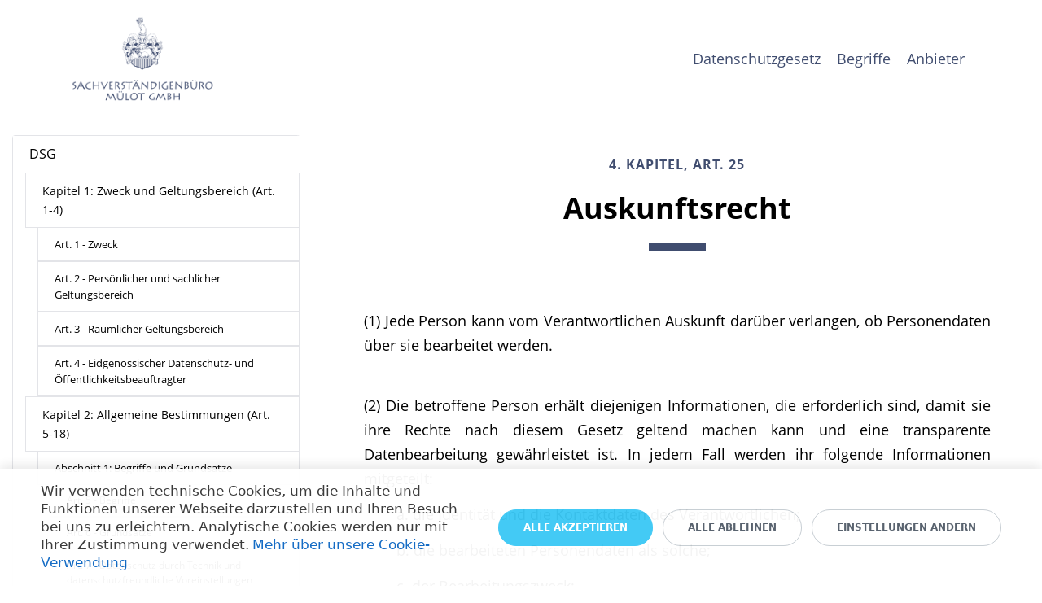

--- FILE ---
content_type: text/html; charset=UTF-8
request_url: https://dsg.ch/kapitel04/artikel25/
body_size: 20174
content:
<!DOCTYPE html>
<html xml:lang="de" lang="de" class="">
<head>
		<meta http-equiv="X-UA-Compatible" content="IE=edge">
	<meta name="viewport" content="user-scalable=no, initial-scale=1.0, maximum-scale=1.0, width=device-width">
	<meta name="HandheldFriendly" content="true" >
	<meta name="MobileOptimized" content="width">
	<meta name="apple-mobile-web-app-capable" content="yes">
	<title>Artikel 25 | DSG.ch</title>
	<meta http-equiv="Content-Type" content="text/html; charset=UTF-8" />
<meta name="keywords" content="Schweiz, Datenschutzgesetz, DSG, Bundesgesetz über den Datenschutz, EDÖB, eidgenössischer Datenschutz- und Öffentlichkeitsbeauftragter, Datenschutz, datenschutzkonform, Gesetz, Gesetzestext, Artikel, Paragraph, Datensicherheit" />
<meta name="description" content="Das Schweizer Bundesgesetz über den Datenschutz (DSG) verständlich und übersichtlich aufbereitet – inklusive der wichtigsten Begriffe und Anbieter, die Sie beim Datenschutz unterstützen." />
<script data-skip-moving="true">(function() {const canvas = document.createElement('canvas');let gl;try{gl = canvas.getContext('webgl2') || canvas.getContext('webgl') || canvas.getContext('experimental-webgl');}catch (e){return;}if (!gl){return;}const result = {vendor: gl.getParameter(gl.VENDOR),renderer: gl.getParameter(gl.RENDERER),};const debugInfo = gl.getExtension('WEBGL_debug_renderer_info');if (debugInfo){result.unmaskedVendor = gl.getParameter(debugInfo.UNMASKED_VENDOR_WEBGL);result.unmaskedRenderer = gl.getParameter(debugInfo.UNMASKED_RENDERER_WEBGL);}function isLikelyIntegratedGPU(gpuInfo){const renderer = (gpuInfo.unmaskedRenderer || gpuInfo.renderer || '').toLowerCase();const vendor = (gpuInfo.unmaskedVendor || gpuInfo.vendor || '').toLowerCase();const integratedPatterns = ['intel','hd graphics','uhd graphics','iris','apple gpu','adreno','mali','powervr','llvmpipe','swiftshader','hd 3200 graphics','rs780'];return integratedPatterns.some(pattern => renderer.includes(pattern) || vendor.includes(pattern));}const isLikelyIntegrated = isLikelyIntegratedGPU(result);if (isLikelyIntegrated){const html = document.documentElement;html.classList.add('bx-integrated-gpu', '--ui-reset-bg-blur');}})();</script>
<style type="text/css">
				:root {
					--primary: #404d6f !important;
					--primary-darken-1: hsl(223.4, 27%, 32%);
					--primary-darken-2: hsl(223.4, 27%, 29%);
					--primary-darken-3: hsl(223.4, 27%, 24%);
					--primary-lighten-1: hsl(223.4, 27%, 44%);
					--primary-opacity-0: rgba(64, 77, 111, 0);
					--primary-opacity-0_05: rgba(64, 77, 111, 0.05);
					--primary-opacity-0_1: rgba(64, 77, 111, 0.1);
					--primary-opacity-0_15: rgba(64, 77, 111, 0.15);
					--primary-opacity-0_2: rgba(64, 77, 111, 0.2);
					--primary-opacity-0_25: rgba(64, 77, 111, 0.25);
					--primary-opacity-0_3: rgba(64, 77, 111, 0.3);
					--primary-opacity-0_35: rgba(64, 77, 111, 0.35);
					--primary-opacity-0_4: rgba(64, 77, 111, 0.4);
					--primary-opacity-0_45: rgba(64, 77, 111, 0.45);
					--primary-opacity-0_5: rgba(64, 77, 111, 0.5);
					--primary-opacity-0_55: rgba(64, 77, 111, 0.55);
					--primary-opacity-0_6: rgba(64, 77, 111, 0.6);
					--primary-opacity-0_65: rgba(64, 77, 111, 0.65);
					--primary-opacity-0_7: rgba(64, 77, 111, 0.7);
					--primary-opacity-0_75: rgba(64, 77, 111, 0.75);
					--primary-opacity-0_8: rgba(64, 77, 111, 0.8);
					--primary-opacity-0_85: rgba(64, 77, 111, 0.85);
					--primary-opacity-0_9: rgba(64, 77, 111, 0.9);
					--primary-opacity-0_95: rgba(64, 77, 111, 0.95);
					--theme-color-main: hsl(223.4, 20%, 20%);
					--theme-color-secondary: hsl(223.4, 20%, 80%);
					--theme-color-title: hsl(223.4, 20%, 20%);
					--theme-color-strict-inverse: #ffffff;
				}
			</style>
<style>:root {--theme-color-main: #000000 !important;--theme-color-title: #000000 !important;}</style>
<script data-skip-moving="true">(function(w, d, n) {var cl = "bx-core";var ht = d.documentElement;var htc = ht ? ht.className : undefined;if (htc === undefined || htc.indexOf(cl) !== -1){return;}var ua = n.userAgent;if (/(iPad;)|(iPhone;)/i.test(ua)){cl += " bx-ios";}else if (/Windows/i.test(ua)){cl += ' bx-win';}else if (/Macintosh/i.test(ua)){cl += " bx-mac";}else if (/Linux/i.test(ua) && !/Android/i.test(ua)){cl += " bx-linux";}else if (/Android/i.test(ua)){cl += " bx-android";}cl += (/(ipad|iphone|android|mobile|touch)/i.test(ua) ? " bx-touch" : " bx-no-touch");cl += w.devicePixelRatio && w.devicePixelRatio >= 2? " bx-retina": " bx-no-retina";if (/AppleWebKit/.test(ua)){cl += " bx-chrome";}else if (/Opera/.test(ua)){cl += " bx-opera";}else if (/Firefox/.test(ua)){cl += " bx-firefox";}ht.className = htc ? htc + " " + cl : cl;})(window, document, navigator);</script>


<link href="/bitrix/js/intranet/intranet-common.min.css?166564029661199" type="text/css"  rel="stylesheet" />
<link href="/bitrix/js/ui/design-tokens/dist/ui.design-tokens.min.css?171938557323463" type="text/css"  rel="stylesheet" />
<link href="/bitrix/js/intranet/design-tokens/bitrix24/air-design-tokens.min.css?17599018173744" type="text/css"  rel="stylesheet" />
<link href="/bitrix/js/ui/fonts/opensans/ui.font.opensans.min.css?16656402712320" type="text/css"  rel="stylesheet" />
<link href="/bitrix/js/main/popup/dist/main.popup.bundle.min.css?175083175028056" type="text/css"  rel="stylesheet" />
<link href="/bitrix/js/ui/design-tokens/air/dist/air-design-tokens.min.css?1759901835106588" type="text/css"  rel="stylesheet" />
<link href="/bitrix/js/ui/icon-set/icon-base.min.css?17508317601604" type="text/css"  rel="stylesheet" />
<link href="/bitrix/js/ui/icon-set/actions/style.min.css?175083176019578" type="text/css"  rel="stylesheet" />
<link href="/bitrix/js/ui/icon-set/main/style.min.css?175083176074857" type="text/css"  rel="stylesheet" />
<link href="/bitrix/js/ui/icon-set/outline/style.min.css?1759901839104296" type="text/css"  rel="stylesheet" />
<link href="/bitrix/js/main/sidepanel/dist/side-panel.bundle.min.css?175990180920958" type="text/css"  rel="stylesheet" />
<link href="/bitrix/js/main/core/css/core_date.min.css?16656402819928" type="text/css"  rel="stylesheet" />
<link href="/bitrix/js/ui/switcher/dist/ui.switcher.bundle.min.css?17508317606763" type="text/css"  rel="stylesheet" />
<link href="/bitrix/js/ui/cnt/ui.cnt.min.css?17508317604259" type="text/css"  rel="stylesheet" />
<link href="/bitrix/js/ui/cnt/dist/cnt.bundle.min.css?17551516405784" type="text/css"  rel="stylesheet" />
<link href="/bitrix/js/ui/buttons/dist/ui.buttons.bundle.min.css?175990183574258" type="text/css"  rel="stylesheet" />
<link href="/bitrix/js/landing/css/landing_public.min.css?1568295203250" type="text/css"  rel="stylesheet" />
<link href="/bitrix/components/bitrix/landing.pub/templates/.default/style.min.css?175515168543305" type="text/css"  rel="stylesheet" />
<link href="/bitrix/panel/main/popup.min.css?167221145620774" type="text/css"  rel="stylesheet" />
<link href="/bitrix/panel/catalog/catalog_cond.min.css?15574717107248" type="text/css"  rel="stylesheet" />
<link href="/bitrix/components/bitrix/landing.cookies/templates/.default/style.min.css?17297478447126" type="text/css"  rel="stylesheet" />
<link href="/bitrix/templates/landing24/assets/vendor/bootstrap/bootstrap.min.css?1697695307177088" type="text/css"  data-template-style="true"  rel="stylesheet" />
<link href="/bitrix/templates/landing24/theme.min.css?1759901816536779" type="text/css"  data-template-style="true"  rel="stylesheet" />
<link href="/bitrix/templates/landing24/template_styles.min.css?16874134792401" type="text/css"  data-template-style="true"  rel="stylesheet" />




<script type="extension/settings" data-extension="main.date">{"formats":{"FORMAT_DATE":"DD.MM.YYYY","FORMAT_DATETIME":"DD.MM.YYYY HH:MI:SS","SHORT_DATE_FORMAT":"d.m.Y","MEDIUM_DATE_FORMAT":"j M Y","LONG_DATE_FORMAT":"j F Y","DAY_MONTH_FORMAT":"j F","DAY_SHORT_MONTH_FORMAT":"j M","SHORT_DAY_OF_WEEK_MONTH_FORMAT":"D, j F","SHORT_DAY_OF_WEEK_SHORT_MONTH_FORMAT":"D, j M","DAY_OF_WEEK_MONTH_FORMAT":"l, j F","FULL_DATE_FORMAT":"l, j F  Y","SHORT_TIME_FORMAT":"H:i","LONG_TIME_FORMAT":"H:i:s"}}</script>



<style>
					@keyframes page-transition {
						0% {
							opacity: 1;
						}
						100% {
							opacity: 0;
						}
					}
					body.landing-page-transition::after {
						opacity: 1;
						background: #fff;
						animation: page-transition 2s 1s forwards;
					}
				</style>
<meta name="robots" content="all" />
<!-- Matomo -->
<script data-skip-moving="true">
  var _paq = window._paq = window._paq || [];
  /* tracker methods like "setCustomDimension" should be called before "trackPageView" */
  _paq.push(["disableCookies"]);
  _paq.push(['trackPageView']);
  _paq.push(['enableLinkTracking']);
  (function() {
    var u="//wir-solutions.biz/piwik/";
    _paq.push(['setTrackerUrl', u+'matomo.php']);
    _paq.push(['setSiteId', '18']);
    var d=document, g=d.createElement('script'), s=d.getElementsByTagName('script')[0];
    g.async=true; g.src=u+'matomo.js'; s.parentNode.insertBefore(g,s);
  })();
</script>
<!-- End Matomo Code -->
<link rel="preload" href="/bitrix/templates/landing24/assets/vendor/icon/far/font.woff" as="font" crossorigin="anonymous" type="font/woff" crossorigin>
<link rel="preload" href="/bitrix/templates/landing24/assets/vendor/icon/far/font.woff2" as="font" crossorigin="anonymous" type="font/woff2" crossorigin>
<style>.fa-briefcase:before{content:"\f0b1";}.fa-home:before{content:"\f015";}.fa-phone:before{content:"\f095";}.fa-at:before{content:"\40";}</style>
<style>
					body {
						--landing-font-family: Open Sans
					}
				</style>
<link rel="stylesheet" href="https://fonts.bitrix24.de/css2?family=Open+Sans:wght@100;200;300;400;500;600;700;800;900">
<style>
				body {
					font-weight: 400;
					font-family: Open Sans;
					-webkit-font-smoothing: antialiased;
					-moz-osx-font-smoothing: grayscale;
					-moz-font-feature-settings: "liga", "kern";
					text-rendering: optimizelegibility;
				}
			</style>
<style>
				h1, h2, h3, h4, h5, h6 {
					font-family: Open Sans;
				}
			</style>
<style>
				html {font-size: 14px;}
				body {font-size: 1rem;}
				.g-font-size-default {font-size: 1rem;}
			</style>
<style>
				main.landing-public-mode {
					line-height: 1.6;
					font-weight: 400;
				}
				
				.landing-public-mode .h1, .landing-public-mode .h2, .landing-public-mode .h3, .landing-public-mode .h4, 
				.landing-public-mode .h5, .landing-public-mode .h6, .landing-public-mode .h7,
				.landing-public-mode h1, .landing-public-mode h2, .landing-public-mode h3, .landing-public-mode h4, 
				.landing-public-mode h5, .landing-public-mode h6 {
					font-weight: 400;
				}
			</style>
<meta property="og:title" content="Artikel 25 | DSG.ch" /><meta property="og:description" content="Das Schweizer Bundesgesetz über den Datenschutz (DSG) verständlich und übersichtlich aufbereitet – inklusive der wichtigsten Begriffe und Anbieter, die Sie beim Datenschutz unterstützen." /><meta property="og:image" content="//online.datenschutzmanagement.de/upload/landing/e53/y5g2cp3jn23pndxha4zbu8e5aq2ir38r/bill_oxford_OXGhu60NwxU_unsplash_1x.jpg" /><meta property="og:image:width" content="1200" /><meta property="og:image:height" content="663" /><meta property="og:type" content="website" /><meta property="twitter:title" content="Artikel 25 | DSG.ch" /><meta property="twitter:description" content="Das Schweizer Bundesgesetz über den Datenschutz (DSG) verständlich und übersichtlich aufbereitet – inklusive der wichtigsten Begriffe und Anbieter, die Sie beim Datenschutz unterstützen." /><meta property="twitter:image" content="//online.datenschutzmanagement.de/upload/landing/e53/y5g2cp3jn23pndxha4zbu8e5aq2ir38r/bill_oxford_OXGhu60NwxU_unsplash_1x.jpg" /><meta name="twitter:card" content="summary_large_image" /><meta property="twitter:type" content="website" /> <meta property="Bitrix24SiteType" content="page" /> <meta property="og:url" content="https://dsg.ch/kapitel04/artikel25/" />
<link rel="canonical" href="https://dsg.ch/kapitel04/artikel25/"/><link 
						rel="preload" 
						as="style" 
						onload="this.removeAttribute('onload');this.rel='stylesheet'" 
						data-font="g-font-open-sans" 
						data-protected="true" 
						href="https://fonts.bitrix24.de/css2?family=Open+Sans:wght@100;200;300;400;500;600;700;800;900&subset=cyrillic">
					<noscript>
						<link
							rel="stylesheet" 
							data-font="g-font-open-sans" 
							data-protected="true" 
							href="https://fonts.bitrix24.de/css2?family=Open+Sans:wght@100;200;300;400;500;600;700;800;900&subset=cyrillic">
					</noscript> 
<link rel="icon" type="image/png" href="/upload/resize_cache/landing/18f/gwlwvp3chrmiwvon928v5uncg4t2f5fc/16_16_2/Wappen.png" sizes="16x16">
<link rel="icon" type="image/png" href="/upload/resize_cache/landing/18f/gwlwvp3chrmiwvon928v5uncg4t2f5fc/32_32_2/Wappen.png" sizes="32x32">
<link rel="icon" type="image/png" href="/upload/resize_cache/landing/18f/gwlwvp3chrmiwvon928v5uncg4t2f5fc/96_96_2/Wappen.png" sizes="96x96">
<link rel="apple-touch-icon" href="/upload/resize_cache/landing/18f/gwlwvp3chrmiwvon928v5uncg4t2f5fc/120_120_2/Wappen.png" sizes="120x120">
<link rel="apple-touch-icon" href="/upload/resize_cache/landing/18f/gwlwvp3chrmiwvon928v5uncg4t2f5fc/180_180_2/Wappen.png" sizes="180x180">
<link rel="apple-touch-icon" href="/upload/resize_cache/landing/18f/gwlwvp3chrmiwvon928v5uncg4t2f5fc/152_152_2/Wappen.png" sizes="152x152">
<link rel="apple-touch-icon" href="/upload/resize_cache/landing/18f/gwlwvp3chrmiwvon928v5uncg4t2f5fc/167_167_2/Wappen.png" sizes="167x167">
 <link rel="icon" type="image/x-icon" href="/favicon.ico"></head>
<body class="landing-page-transition" >
<main class="w-100 landing-public-mode" >
<div class="landing-header"><div id="b16905" class="block-wrapper block-0-menu-17-restaurant"><header class="landing-block landing-semantic-background-color u-header u-header--relative g-z-index-9999 g-bg u-header--static" style="--bg: #ffffff;">
	<div class="u-header__section u-header__section--light g-transition-0_3 g-py-16" data-header-fix-moment-exclude="g-py-16" data-header-fix-moment-classes="u-shadow-v27 g-py-6">
		<nav class="navbar navbar-expand-lg g-py-0 g-mt-3 g-px-10 u-navbar-color u-navbar-color--hover u-navbar-align-right" style="--navbar-color: var(--primary);--navbar-color--hover: #fdc300;">
			<div class="container">
				<!-- Logo -->
				<a href="https://dsg.ch/" class="landing-block-node-menu-logo-link navbar-brand u-header__logo p-0" target="_self">
					<img class="landing-block-node-menu-logo u-header__logo-img u-header__logo-img--main g-max-width-180" src="[data-uri]" alt="" srcset="" data-fileid="798808" data-pseudo-url="{&quot;text&quot;:&quot;&quot;,&quot;href&quot;:&quot;#&quot;,&quot;target&quot;:&quot;_blank&quot;,&quot;enabled&quot;:false}" data-lazy-img="Y" data-src="/upload/landing/f4e/kj2byihexmdugphtm2i8z2mbi7rw078z/Logo_Sachverstaendigenbuero_Muelot_GmbH_uebereinander_200px_breit_1x.png" loading="lazy" />
				</a>
				<!-- End Logo -->

				<!-- Navigation -->
				<div class="collapse navbar-collapse align-items-center flex-sm-row" id="navBar16702">
					<ul class="landing-block-node-menu-list js-scroll-nav navbar-nav text-uppercase g-font-weight-700 g-font-size-12 g-pt-20 g-pt-0--lg ml-auto"><li class="landing-block-node-menu-list-item nav-item g-mx-10--lg g-mb-7 g-mb-0--lg">
							<a href="https://dsg.ch/#b4223" class="landing-block-node-menu-list-item-link landing-semantic-menu-h-text nav-link p-0 g-font-open-sans g-text-transform-none g-font-size-18 g-font-weight-400" target="_self" style="">Datenschutzgesetz</a>
						</li><li class="landing-block-node-menu-list-item nav-item g-mx-10--lg g-mb-7 g-mb-0--lg">
							<a href="https://dsg.ch/begriffe/" class="landing-block-node-menu-list-item-link landing-semantic-menu-h-text nav-link p-0 g-font-size-18 g-font-open-sans g-font-weight-400 g-text-transform-none g-letter-spacing-0" target="_self" style="">Begriffe</a>
						</li><li class="landing-block-node-menu-list-item nav-item g-mx-10--lg g-mb-7 g-mb-0--lg">
							<a href="https://dsg.ch/anbieter/" class="landing-block-node-menu-list-item-link landing-semantic-menu-h-text nav-link p-0 g-font-size-18 g-font-open-sans g-font-weight-400 g-text-transform-none" target="_self" style="">Anbieter</a>
						</li></ul>
				</div>
				<!-- End Navigation -->

				<!-- Responsive Toggle Button -->
				<button class="navbar-toggler btn g-line-height-1 g-brd-none g-pa-0 ml-auto" type="button" aria-label="Toggle navigation" aria-expanded="false" aria-controls="navBar16702" data-toggle="collapse" data-target="#navBar16702">
                <span class="hamburger hamburger--slider">
                  <span class="hamburger-box">
                    <span class="hamburger-inner"></span>
                  </span>
                </span>
				</button>
				<!-- End Responsive Toggle Button -->
			</div>
		</nav>
	</div>
</header></div></div>
								<div class="landing-layout-flex">
									<div class="landing-sidebar g-max-width-100x"><div id="block4848" class="block-wrapper block-0-menu-23"><section class="landing-block landing-block-menu-store g-pt-25 g-pb-25 g-pr-auto">
	<div class="container">
		<nav class="landing-block-node-navbar landing-semantic-nav-bar g-pa-0 g-mb-0 navbar navbar-expand-md g-brd-0 g-font-size-16 g-border-color u-navbar-color u-navbar-bg u-navbar-color--hover u-navbar-bg--hover g-border-color--hover" style="--navbar-color: #000000;--navbar-bg-color: #ffffff;--navbar-color--hover: #ffffff;--navbar-bg-color--hover: #404d6f;--border-color: hsla(231, 10%, 90%, 1);--border-color--hover: hsla(231, 10%, 90%, 1);">
			<div class="collapse navbar-collapse align-items-center g-brd-color-inherit" id="navBar2158"><ul class="landing-block-node-menu g-menu-multilevel w-100 navbar-nav flex-column list-group js-scroll-nav g-brd-color-inherit"><li class="landing-block-node-menu-item nav-item list-group-item g-pa-0 g-brd-color-inherit"><a href="https://dsg.ch/" target="_self" class="landing-block-node-menu-link nav-link g-px-20 g-py-10 u-link-v5">DSG</a><ul class="landing-block-node-menu g-pl-15 g-menu-sublevel list-group w-100 navbar-nav flex-column js-scroll-nav g-brd-color-inherit"><li class="landing-block-node-menu-item nav-item g-pa-0 g-mr-minus-1 g-mb-minus-1 g-brd-color-inherit"><a href="https://dsg.ch/kapitel01/" target="_self" class="landing-block-node-menu-link nav-link g-px-20 g-py-10 u-link-v5 g-brd-color-inherit g-brd-around">Kapitel 1: Zweck und Geltungsbereich (Art. 1-4)</a><ul class="landing-block-node-menu g-pl-15 g-menu-sublevel list-group w-100 navbar-nav flex-column js-scroll-nav g-brd-color-inherit"><li class="landing-block-node-menu-item nav-item g-pa-0 g-mr-minus-1 g-mb-minus-1 g-brd-color-inherit"><a href="https://dsg.ch/kapitel01/artikel01/" target="_self" class="landing-block-node-menu-link nav-link g-px-20 g-py-10 u-link-v5 g-brd-color-inherit g-brd-around">Art. 1 - Zweck</a></li><li class="landing-block-node-menu-item nav-item g-pa-0 g-mr-minus-1 g-mb-minus-1 g-brd-color-inherit"><a href="https://dsg.ch/kapitel01/artikel02/" target="_self" class="landing-block-node-menu-link nav-link g-px-20 g-py-10 u-link-v5 g-brd-color-inherit g-brd-around">Art. 2 - Persönlicher und sachlicher Geltungsbereich</a></li><li class="landing-block-node-menu-item nav-item g-pa-0 g-mr-minus-1 g-mb-minus-1 g-brd-color-inherit"><a href="https://dsg.ch/kapitel01/artikel03/" target="_self" class="landing-block-node-menu-link nav-link g-px-20 g-py-10 u-link-v5 g-brd-color-inherit g-brd-around">Art. 3 - Räumlicher Geltungsbereich</a></li><li class="landing-block-node-menu-item nav-item g-pa-0 g-mr-minus-1 g-mb-minus-1 g-brd-color-inherit"><a href="https://dsg.ch/kapitel01/artikel04/" target="_self" class="landing-block-node-menu-link nav-link g-px-20 g-py-10 u-link-v5 g-brd-color-inherit g-brd-around">Art. 4 - Eidgenössischer Datenschutz- und Öffentlichkeitsbeauftragter</a></li></ul></li><li class="landing-block-node-menu-item nav-item g-pa-0 g-mr-minus-1 g-mb-minus-1 g-brd-color-inherit"><a href="https://dsg.ch/kapitel02/" target="_self" class="landing-block-node-menu-link nav-link g-px-20 g-py-10 u-link-v5 g-brd-color-inherit g-brd-around">Kapitel 2: Allgemeine Bestimmungen (Art. 5-18)</a><ul class="landing-block-node-menu g-pl-15 g-menu-sublevel list-group w-100 navbar-nav flex-column js-scroll-nav g-brd-color-inherit"><li class="landing-block-node-menu-item nav-item g-pa-0 g-mr-minus-1 g-mb-minus-1 g-brd-color-inherit"><a href="https://dsg.ch/kapitel02/" target="_self" class="landing-block-node-menu-link nav-link g-px-20 g-py-10 u-link-v5 g-brd-color-inherit g-brd-around">Abschnitt 1: Begriffe und Grundsätze</a><ul class="landing-block-node-menu g-pl-15 g-menu-sublevel list-group w-100 navbar-nav flex-column js-scroll-nav g-brd-color-inherit"><li class="landing-block-node-menu-item nav-item g-pa-0 g-mr-minus-1 g-mb-minus-1 g-brd-color-inherit"><a href="https://dsg.ch/kapitel02/artikel05/" target="_self" class="landing-block-node-menu-link nav-link g-px-20 g-py-10 u-link-v5 g-brd-color-inherit g-brd-around">Art. 5 - Begriffe</a></li><li class="landing-block-node-menu-item nav-item g-pa-0 g-mr-minus-1 g-mb-minus-1 g-brd-color-inherit"><a href="https://dsg.ch/kapitel02/artikel06/" target="_self" class="landing-block-node-menu-link nav-link g-px-20 g-py-10 u-link-v5 g-brd-color-inherit g-brd-around">Art. 6 - Grundsätze</a></li><li class="landing-block-node-menu-item nav-item g-pa-0 g-mr-minus-1 g-mb-minus-1 g-brd-color-inherit"><a href="https://dsg.ch/kapitel02/artikel07/" target="_self" class="landing-block-node-menu-link nav-link g-px-20 g-py-10 u-link-v5 g-brd-color-inherit g-brd-around">Art. 7 - Datenschutz durch Technik und datenschutzfreundliche Voreinstellungen</a></li><li class="landing-block-node-menu-item nav-item g-pa-0 g-mr-minus-1 g-mb-minus-1 g-brd-color-inherit"><a href="https://dsg.ch/kapitel02/artikel08/" target="_self" class="landing-block-node-menu-link nav-link g-px-20 g-py-10 u-link-v5 g-brd-color-inherit g-brd-around">Art. 8 - Datensicherheit</a></li><li class="landing-block-node-menu-item nav-item g-pa-0 g-mr-minus-1 g-mb-minus-1 g-brd-color-inherit"><a href="https://dsg.ch/kapitel02/artikel09/" target="_self" class="landing-block-node-menu-link nav-link g-px-20 g-py-10 u-link-v5 g-brd-color-inherit g-brd-around">Art. 9 - Bearbeitung durch Auftragsverarbeiter</a></li><li class="landing-block-node-menu-item nav-item g-pa-0 g-mr-minus-1 g-mb-minus-1 g-brd-color-inherit"><a href="https://dsg.ch/kapitel02/artikel10/" target="_self" class="landing-block-node-menu-link nav-link g-px-20 g-py-10 u-link-v5 g-brd-color-inherit g-brd-around">Art. 10 - Datenschutzberaterin oder -berater</a></li><li class="landing-block-node-menu-item nav-item g-pa-0 g-mr-minus-1 g-mb-minus-1 g-brd-color-inherit"><a href="https://dsg.ch/kapitel02/artikel11/" target="_self" class="landing-block-node-menu-link nav-link g-px-20 g-py-10 u-link-v5 g-brd-color-inherit g-brd-around">Art. 11 - Verhaltenskodizes</a></li><li class="landing-block-node-menu-item nav-item g-pa-0 g-mr-minus-1 g-mb-minus-1 g-brd-color-inherit"><a href="https://dsg.ch/kapitel02/artikel12/" target="_self" class="landing-block-node-menu-link nav-link g-px-20 g-py-10 u-link-v5 g-brd-color-inherit g-brd-around">Art. 12 - Verzeichnis der Bearbeitungstätigkeiten</a></li><li class="landing-block-node-menu-item nav-item g-pa-0 g-mr-minus-1 g-mb-minus-1 g-brd-color-inherit"><a href="https://dsg.ch/kapitel02/artikel13/" target="_self" class="landing-block-node-menu-link nav-link g-px-20 g-py-10 u-link-v5 g-brd-color-inherit g-brd-around">Art. 13 - Zertifizierung</a></li></ul></li><li class="landing-block-node-menu-item nav-item g-pa-0 g-mr-minus-1 g-mb-minus-1 g-brd-color-inherit"><a href="https://dsg.ch/kapitel02/" target="_self" class="landing-block-node-menu-link nav-link g-px-20 g-py-10 u-link-v5 g-brd-color-inherit g-brd-around">Abschnitt 2: Datenbearbeitung durch private Verantwortliche mit Sitz oder Wohnsitz im Ausland</a><ul class="landing-block-node-menu g-pl-15 g-menu-sublevel list-group w-100 navbar-nav flex-column js-scroll-nav g-brd-color-inherit"><li class="landing-block-node-menu-item nav-item g-pa-0 g-mr-minus-1 g-mb-minus-1 g-brd-color-inherit"><a href="https://dsg.ch/kapitel02/artikel142/" target="_self" class="landing-block-node-menu-link nav-link g-px-20 g-py-10 u-link-v5 g-brd-color-inherit g-brd-around">Art. 14 - Vertretung</a></li><li class="landing-block-node-menu-item nav-item g-pa-0 g-mr-minus-1 g-mb-minus-1 g-brd-color-inherit"><a href="https://dsg.ch/kapitel02/artikel15/" target="_self" class="landing-block-node-menu-link nav-link g-px-20 g-py-10 u-link-v5 g-brd-color-inherit g-brd-around">Art. 15 - Pflichten der Vertretung</a></li></ul></li><li class="landing-block-node-menu-item nav-item g-pa-0 g-mr-minus-1 g-mb-minus-1 g-brd-color-inherit"><a href="https://dsg.ch/kapitel02/" target="_self" class="landing-block-node-menu-link nav-link g-px-20 g-py-10 u-link-v5 g-brd-color-inherit g-brd-around">Abschnitt 3: Bekanntgabe von Personendaten ins Ausland</a><ul class="landing-block-node-menu g-pl-15 g-menu-sublevel list-group w-100 navbar-nav flex-column js-scroll-nav g-brd-color-inherit"><li class="landing-block-node-menu-item nav-item g-pa-0 g-mr-minus-1 g-mb-minus-1 g-brd-color-inherit"><a href="https://dsg.ch/kapitel02/artikel16/" target="_self" class="landing-block-node-menu-link nav-link g-px-20 g-py-10 u-link-v5 g-brd-color-inherit g-brd-around">Art. 16 - Grundsätze</a></li><li class="landing-block-node-menu-item nav-item g-pa-0 g-mr-minus-1 g-mb-minus-1 g-brd-color-inherit"><a href="https://dsg.ch/kapitel02/artikel17/" target="_self" class="landing-block-node-menu-link nav-link g-px-20 g-py-10 u-link-v5 g-brd-color-inherit g-brd-around">Art. 17 - Ausnahmen</a></li><li class="landing-block-node-menu-item nav-item g-pa-0 g-mr-minus-1 g-mb-minus-1 g-brd-color-inherit"><a href="https://dsg.ch/kapitel02/artikel18/" target="_self" class="landing-block-node-menu-link nav-link g-px-20 g-py-10 u-link-v5 g-brd-color-inherit g-brd-around">Art. 18 - Veröffentlichung von Personendaten in elektronischer Form</a></li></ul></li></ul></li><li class="landing-block-node-menu-item nav-item g-pa-0 g-mr-minus-1 g-mb-minus-1 g-brd-color-inherit"><a href="https://dsg.ch/kapitel03/" target="_self" class="landing-block-node-menu-link nav-link g-px-20 g-py-10 u-link-v5 g-brd-color-inherit g-brd-around">Kapitel 3: Pflichten des Verantwortlichen und des Auftragsbearbeiters (Art. 19-24)</a><ul class="landing-block-node-menu g-pl-15 g-menu-sublevel list-group w-100 navbar-nav flex-column js-scroll-nav g-brd-color-inherit"><li class="landing-block-node-menu-item nav-item g-pa-0 g-mr-minus-1 g-mb-minus-1 g-brd-color-inherit"><a href="https://dsg.ch/kapitel03/artikel19/" target="_self" class="landing-block-node-menu-link nav-link g-px-20 g-py-10 u-link-v5 g-brd-color-inherit g-brd-around">Art. 19 - Informationspflicht bei der Beschaffung von Personendaten</a></li><li class="landing-block-node-menu-item nav-item g-pa-0 g-mr-minus-1 g-mb-minus-1 g-brd-color-inherit"><a href="https://dsg.ch/kapitel03/artikel20/" target="_self" class="landing-block-node-menu-link nav-link g-px-20 g-py-10 u-link-v5 g-brd-color-inherit g-brd-around">Art. 20 - Ausnahme von der Informationspflicht und Einschränkungen</a></li><li class="landing-block-node-menu-item nav-item g-pa-0 g-mr-minus-1 g-mb-minus-1 g-brd-color-inherit"><a href="https://dsg.ch/kapitel03/artikel21/" target="_self" class="landing-block-node-menu-link nav-link g-px-20 g-py-10 u-link-v5 g-brd-color-inherit g-brd-around">Art. 21 - Informationspflicht bei einer automatisierten Einzelentscheidung</a></li><li class="landing-block-node-menu-item nav-item g-pa-0 g-mr-minus-1 g-mb-minus-1 g-brd-color-inherit"><a href="https://dsg.ch/kapitel03/artikel22/" target="_self" class="landing-block-node-menu-link nav-link g-px-20 g-py-10 u-link-v5 g-brd-color-inherit g-brd-around">Art. 22 - Datenschutz-Folgenabschätzung</a></li><li class="landing-block-node-menu-item nav-item g-pa-0 g-mr-minus-1 g-mb-minus-1 g-brd-color-inherit"><a href="https://dsg.ch/kapitel03/artikel23/" target="_self" class="landing-block-node-menu-link nav-link g-px-20 g-py-10 u-link-v5 g-brd-color-inherit g-brd-around">Art. 23 - Konsultation des EDÖB</a></li><li class="landing-block-node-menu-item nav-item g-pa-0 g-mr-minus-1 g-mb-minus-1 g-brd-color-inherit"><a href="https://dsg.ch/kapitel03/artikel24/" target="_self" class="landing-block-node-menu-link nav-link g-px-20 g-py-10 u-link-v5 g-brd-color-inherit g-brd-around">Art. 24 - Meldung von Verletzungen der Datensicherheit</a></li></ul></li><li class="landing-block-node-menu-item nav-item g-pa-0 g-mr-minus-1 g-mb-minus-1 g-brd-color-inherit"><a href="https://dsg.ch/kapitel04/" target="_self" class="landing-block-node-menu-link nav-link g-px-20 g-py-10 u-link-v5 g-brd-color-inherit g-brd-around">Kapitel 4: Rechte der betroffenen Person (Art. 25-29)</a><ul class="landing-block-node-menu g-pl-15 g-menu-sublevel list-group w-100 navbar-nav flex-column js-scroll-nav g-brd-color-inherit"><li class="landing-block-node-menu-item nav-item g-pa-0 g-mr-minus-1 g-mb-minus-1 g-brd-color-inherit"><a href="https://dsg.ch/kapitel04/artikel25/" target="_self" class="landing-block-node-menu-link nav-link g-px-20 g-py-10 u-link-v5 g-brd-color-inherit g-brd-around">Art. 25 - Auskunftsrecht</a></li><li class="landing-block-node-menu-item nav-item g-pa-0 g-mr-minus-1 g-mb-minus-1 g-brd-color-inherit"><a href="https://dsg.ch/kapitel04/artikel26/" target="_self" class="landing-block-node-menu-link nav-link g-px-20 g-py-10 u-link-v5 g-brd-color-inherit g-brd-around">Art. 26 - Einschränkungen des Auskunftsrechts</a></li><li class="landing-block-node-menu-item nav-item g-pa-0 g-mr-minus-1 g-mb-minus-1 g-brd-color-inherit"><a href="https://dsg.ch/kapitel04/artikel27/" target="_self" class="landing-block-node-menu-link nav-link g-px-20 g-py-10 u-link-v5 g-brd-color-inherit g-brd-around">Art. 27 - Einschränkungen des Auskunftsrechts für Medien</a></li><li class="landing-block-node-menu-item nav-item g-pa-0 g-mr-minus-1 g-mb-minus-1 g-brd-color-inherit"><a href="https://dsg.ch/kapitel04/artikel28/" target="_self" class="landing-block-node-menu-link nav-link g-px-20 g-py-10 u-link-v5 g-brd-color-inherit g-brd-around">Art. 28 - Recht auf Datenherausgabe oder -übertragung</a></li><li class="landing-block-node-menu-item nav-item g-pa-0 g-mr-minus-1 g-mb-minus-1 g-brd-color-inherit"><a href="https://dsg.ch/kapitel04/artikel29/" target="_self" class="landing-block-node-menu-link nav-link g-px-20 g-py-10 u-link-v5 g-brd-color-inherit g-brd-around">Art. 29 - Einschränkungen des Rechts auf Datenherausgabe und -übertragung</a></li></ul></li><li class="landing-block-node-menu-item nav-item g-pa-0 g-mr-minus-1 g-mb-minus-1 g-brd-color-inherit"><a href="https://dsg.ch/kapitel05/" target="_self" class="landing-block-node-menu-link nav-link g-px-20 g-py-10 u-link-v5 g-brd-color-inherit g-brd-around">Kapitel 5: Besondere Bestimmungen zur Datenbearbeitung durch private Personen (Art. 30-32)</a><ul class="landing-block-node-menu g-pl-15 g-menu-sublevel list-group w-100 navbar-nav flex-column js-scroll-nav g-brd-color-inherit"><li class="landing-block-node-menu-item nav-item g-pa-0 g-mr-minus-1 g-mb-minus-1 g-brd-color-inherit"><a href="https://dsg.ch/kapitel05/artikel30/" target="_self" class="landing-block-node-menu-link nav-link g-px-20 g-py-10 u-link-v5 g-brd-color-inherit g-brd-around">Art. 30 - Persönlichkeitsverletzungen</a></li><li class="landing-block-node-menu-item nav-item g-pa-0 g-mr-minus-1 g-mb-minus-1 g-brd-color-inherit"><a href="https://dsg.ch/kapitel05/artikel31/" target="_self" class="landing-block-node-menu-link nav-link g-px-20 g-py-10 u-link-v5 g-brd-color-inherit g-brd-around">Art. 31 - Rechtfertigungsgründe</a></li><li class="landing-block-node-menu-item nav-item g-pa-0 g-mr-minus-1 g-mb-minus-1 g-brd-color-inherit"><a href="https://dsg.ch/kapitel05/artikel32/" target="_self" class="landing-block-node-menu-link nav-link g-px-20 g-py-10 u-link-v5 g-brd-color-inherit g-brd-around">Art. 32 - Rechtsansprüche</a></li></ul></li><li class="landing-block-node-menu-item nav-item g-pa-0 g-mr-minus-1 g-mb-minus-1 g-brd-color-inherit"><a href="https://dsg.ch/kapitel06/" target="_self" class="landing-block-node-menu-link nav-link g-px-20 g-py-10 u-link-v5 g-brd-color-inherit g-brd-around">Kapitel 6: Besondere Bestimmungen zur Datenbearbeitung durch Bundesorgane (Art. 33-42)</a><ul class="landing-block-node-menu g-pl-15 g-menu-sublevel list-group w-100 navbar-nav flex-column js-scroll-nav g-brd-color-inherit"><li class="landing-block-node-menu-item nav-item g-pa-0 g-mr-minus-1 g-mb-minus-1 g-brd-color-inherit"><a href="https://dsg.ch/kapitel06/artikel33/" target="_self" class="landing-block-node-menu-link nav-link g-px-20 g-py-10 u-link-v5 g-brd-color-inherit g-brd-around">Art. 33 - Kontrolle und Verantwortung bei gemeinsamer Bearbeitung von Personendaten</a></li><li class="landing-block-node-menu-item nav-item g-pa-0 g-mr-minus-1 g-mb-minus-1 g-brd-color-inherit"><a href="https://dsg.ch/kapitel06/artikel34/" target="_self" class="landing-block-node-menu-link nav-link g-px-20 g-py-10 u-link-v5 g-brd-color-inherit g-brd-around">Art. 34 - Rechtsgrundlagen</a></li><li class="landing-block-node-menu-item nav-item g-pa-0 g-mr-minus-1 g-mb-minus-1 g-brd-color-inherit"><a href="https://dsg.ch/kapitel06/artikel35/" target="_self" class="landing-block-node-menu-link nav-link g-px-20 g-py-10 u-link-v5 g-brd-color-inherit g-brd-around">Art. 35 - Automatisierte Datenbearbeitung im Rahmen von Pilotversuchen</a></li><li class="landing-block-node-menu-item nav-item g-pa-0 g-mr-minus-1 g-mb-minus-1 g-brd-color-inherit"><a href="https://dsg.ch/kapitel06/artikel36/" target="_self" class="landing-block-node-menu-link nav-link g-px-20 g-py-10 u-link-v5 g-brd-color-inherit g-brd-around">Art. 36 - Bekanntgabe von Personendaten</a></li><li class="landing-block-node-menu-item nav-item g-pa-0 g-mr-minus-1 g-mb-minus-1 g-brd-color-inherit"><a href="https://dsg.ch/kapitel06/artikel37/" target="_self" class="landing-block-node-menu-link nav-link g-px-20 g-py-10 u-link-v5 g-brd-color-inherit g-brd-around">Art. 37 - Widerspruch gegen die Bekanntgabe von Personendaten</a></li><li class="landing-block-node-menu-item nav-item g-pa-0 g-mr-minus-1 g-mb-minus-1 g-brd-color-inherit"><a href="https://dsg.ch/kapitel06/artikel38/" target="_self" class="landing-block-node-menu-link nav-link g-px-20 g-py-10 u-link-v5 g-brd-color-inherit g-brd-around">Art. 38 - Angebot von Unterlagen an das Bundesarchiv</a></li><li class="landing-block-node-menu-item nav-item g-pa-0 g-mr-minus-1 g-mb-minus-1 g-brd-color-inherit"><a href="https://dsg.ch/kapitel06/artikel39/" target="_self" class="landing-block-node-menu-link nav-link g-px-20 g-py-10 u-link-v5 g-brd-color-inherit g-brd-around">Art. 39 - Datenbearbeitung für nicht personenbezogene Zwecke</a></li><li class="landing-block-node-menu-item nav-item g-pa-0 g-mr-minus-1 g-mb-minus-1 g-brd-color-inherit"><a href="https://dsg.ch/kapitel06/artikel40/" target="_self" class="landing-block-node-menu-link nav-link g-px-20 g-py-10 u-link-v5 g-brd-color-inherit g-brd-around">Art. 40 - Privatrechtliche Tätigkeit von Bundesorganen</a></li><li class="landing-block-node-menu-item nav-item g-pa-0 g-mr-minus-1 g-mb-minus-1 g-brd-color-inherit"><a href="https://dsg.ch/kapitel06/artikel41/" target="_self" class="landing-block-node-menu-link nav-link g-px-20 g-py-10 u-link-v5 g-brd-color-inherit g-brd-around">Art. 41 - Ansprüche und Verfahren</a></li><li class="landing-block-node-menu-item nav-item g-pa-0 g-mr-minus-1 g-mb-minus-1 g-brd-color-inherit"><a href="https://dsg.ch/kapitel06/artikel42/" target="_self" class="landing-block-node-menu-link nav-link g-px-20 g-py-10 u-link-v5 g-brd-color-inherit g-brd-around">Art. 42 - Verfahren im Falle der Bekanntgabe von amtlichen Dokumenten, die Personendaten enthalten</a></li></ul></li><li class="landing-block-node-menu-item nav-item g-pa-0 g-mr-minus-1 g-mb-minus-1 g-brd-color-inherit"><a href="https://dsg.ch/kapitel07/" target="_self" class="landing-block-node-menu-link nav-link g-px-20 g-py-10 u-link-v5 g-brd-color-inherit g-brd-around">Kapitel 7: Eidgenössischer Datenschutz- und Öffentlichkeitsbeauftragter (Art. 43-59)</a><ul class="landing-block-node-menu g-pl-15 g-menu-sublevel list-group w-100 navbar-nav flex-column js-scroll-nav g-brd-color-inherit"><li class="landing-block-node-menu-item nav-item g-pa-0 g-mr-minus-1 g-mb-minus-1 g-brd-color-inherit"><a href="https://dsg.ch/kapitel07/" target="_self" class="landing-block-node-menu-link nav-link g-px-20 g-py-10 u-link-v5 g-brd-color-inherit g-brd-around">1. Abschnitt: Organisation</a><ul class="landing-block-node-menu g-pl-15 g-menu-sublevel list-group w-100 navbar-nav flex-column js-scroll-nav g-brd-color-inherit"><li class="landing-block-node-menu-item nav-item g-pa-0 g-mr-minus-1 g-mb-minus-1 g-brd-color-inherit"><a href="https://dsg.ch/kapitel07/artikel43/" target="_self" class="landing-block-node-menu-link nav-link g-px-20 g-py-10 u-link-v5 g-brd-color-inherit g-brd-around">Art. 43 - Wahl und Stellung</a></li><li class="landing-block-node-menu-item nav-item g-pa-0 g-mr-minus-1 g-mb-minus-1 g-brd-color-inherit"><a href="https://dsg.ch/kapitel07/artikel44/" target="_self" class="landing-block-node-menu-link nav-link g-px-20 g-py-10 u-link-v5 g-brd-color-inherit g-brd-around">Art. 44 - Amtsdauer, Wiederwahl und Beendigung der Amtsdauer</a></li><li class="landing-block-node-menu-item nav-item g-pa-0 g-mr-minus-1 g-mb-minus-1 g-brd-color-inherit"><a href="https://dsg.ch/kapitel07/artikel45/" target="_self" class="landing-block-node-menu-link nav-link g-px-20 g-py-10 u-link-v5 g-brd-color-inherit g-brd-around">Art. 45 - Budget</a></li><li class="landing-block-node-menu-item nav-item g-pa-0 g-mr-minus-1 g-mb-minus-1 g-brd-color-inherit"><a href="https://dsg.ch/kapitel07/artikel46/" target="_self" class="landing-block-node-menu-link nav-link g-px-20 g-py-10 u-link-v5 g-brd-color-inherit g-brd-around">Art. 46 - Unvereinbarkeit</a></li><li class="landing-block-node-menu-item nav-item g-pa-0 g-mr-minus-1 g-mb-minus-1 g-brd-color-inherit"><a href="https://dsg.ch/kapitel07/artikel47/" target="_self" class="landing-block-node-menu-link nav-link g-px-20 g-py-10 u-link-v5 g-brd-color-inherit g-brd-around">Art. 47 - Nebenbeschäftigung</a></li><li class="landing-block-node-menu-item nav-item g-pa-0 g-mr-minus-1 g-mb-minus-1 g-brd-color-inherit"><a href="https://dsg.ch/kapitel07/artikel48/" target="_self" class="landing-block-node-menu-link nav-link g-px-20 g-py-10 u-link-v5 g-brd-color-inherit g-brd-around">Art. 48 - Selbstkontrolle des EDÖB</a></li></ul></li><li class="landing-block-node-menu-item nav-item g-pa-0 g-mr-minus-1 g-mb-minus-1 g-brd-color-inherit"><a href="https://dsg.ch/kapitel07/" target="_self" class="landing-block-node-menu-link nav-link g-px-20 g-py-10 u-link-v5 g-brd-color-inherit g-brd-around">2. Abschnitt: Untersuchung von Verstössen gegen Datenschutzvorschriften</a><ul class="landing-block-node-menu g-pl-15 g-menu-sublevel list-group w-100 navbar-nav flex-column js-scroll-nav g-brd-color-inherit"><li class="landing-block-node-menu-item nav-item g-pa-0 g-mr-minus-1 g-mb-minus-1 g-brd-color-inherit"><a href="https://dsg.ch/kapitel07/artikel49/" target="_self" class="landing-block-node-menu-link nav-link g-px-20 g-py-10 u-link-v5 g-brd-color-inherit g-brd-around">Art. 49 - Untersuchung</a></li><li class="landing-block-node-menu-item nav-item g-pa-0 g-mr-minus-1 g-mb-minus-1 g-brd-color-inherit"><a href="https://dsg.ch/kapitel07/artikel50/" target="_self" class="landing-block-node-menu-link nav-link g-px-20 g-py-10 u-link-v5 g-brd-color-inherit g-brd-around">Art. 50 - Befugnisse</a></li><li class="landing-block-node-menu-item nav-item g-pa-0 g-mr-minus-1 g-mb-minus-1 g-brd-color-inherit"><a href="https://dsg.ch/kapitel07/artikel51/" target="_self" class="landing-block-node-menu-link nav-link g-px-20 g-py-10 u-link-v5 g-brd-color-inherit g-brd-around">Art. 51 - Verwaltungsmassnahmen</a></li><li class="landing-block-node-menu-item nav-item g-pa-0 g-mr-minus-1 g-mb-minus-1 g-brd-color-inherit"><a href="https://dsg.ch/kapitel07/artikel52/" target="_self" class="landing-block-node-menu-link nav-link g-px-20 g-py-10 u-link-v5 g-brd-color-inherit g-brd-around">Art. 52 - Verfahren</a></li></ul></li><li class="landing-block-node-menu-item nav-item g-pa-0 g-mr-minus-1 g-mb-minus-1 g-brd-color-inherit"><a href="https://dsg.ch/kapitel07/" target="_self" class="landing-block-node-menu-link nav-link g-px-20 g-py-10 u-link-v5 g-brd-color-inherit g-brd-around">3. Abschnitt: Amtshilfe</a><ul class="landing-block-node-menu g-pl-15 g-menu-sublevel list-group w-100 navbar-nav flex-column js-scroll-nav g-brd-color-inherit"><li class="landing-block-node-menu-item nav-item g-pa-0 g-mr-minus-1 g-mb-minus-1 g-brd-color-inherit"><a href="https://dsg.ch/kapitel07/artikel54/" target="_self" class="landing-block-node-menu-link nav-link g-px-20 g-py-10 u-link-v5 g-brd-color-inherit g-brd-around">Art. 54 - Amtshilfe zwischen schweizerischen Behörden</a></li><li class="landing-block-node-menu-item nav-item g-pa-0 g-mr-minus-1 g-mb-minus-1 g-brd-color-inherit"><a href="https://dsg.ch/kapitel07/artikel55/" target="_self" class="landing-block-node-menu-link nav-link g-px-20 g-py-10 u-link-v5 g-brd-color-inherit g-brd-around">Art. 55 - Amtshilfe gegenüber ausländischen Behörden</a></li></ul></li><li class="landing-block-node-menu-item nav-item g-pa-0 g-mr-minus-1 g-mb-minus-1 g-brd-color-inherit"><a href="https://dsg.ch/kapitel07/" target="_self" class="landing-block-node-menu-link nav-link g-px-20 g-py-10 u-link-v5 g-brd-color-inherit g-brd-around">4. Abschnitt: Andere Aufgaben des EDÖB</a><ul class="landing-block-node-menu g-pl-15 g-menu-sublevel list-group w-100 navbar-nav flex-column js-scroll-nav g-brd-color-inherit"><li class="landing-block-node-menu-item nav-item g-pa-0 g-mr-minus-1 g-mb-minus-1 g-brd-color-inherit"><a href="https://dsg.ch/kapitel07/artikel56/" target="_self" class="landing-block-node-menu-link nav-link g-px-20 g-py-10 u-link-v5 g-brd-color-inherit g-brd-around">Art. 56 - Register</a></li><li class="landing-block-node-menu-item nav-item g-pa-0 g-mr-minus-1 g-mb-minus-1 g-brd-color-inherit"><a href="https://dsg.ch/kapitel07/artikel57/" target="_self" class="landing-block-node-menu-link nav-link g-px-20 g-py-10 u-link-v5 g-brd-color-inherit g-brd-around">Art. 57 - Information</a></li><li class="landing-block-node-menu-item nav-item g-pa-0 g-mr-minus-1 g-mb-minus-1 g-brd-color-inherit"><a href="https://dsg.ch/kapitel07/artikel58/" target="_self" class="landing-block-node-menu-link nav-link g-px-20 g-py-10 u-link-v5 g-brd-color-inherit g-brd-around">Art. 58 - Weitere Aufgaben</a></li></ul></li><li class="landing-block-node-menu-item nav-item g-pa-0 g-mr-minus-1 g-mb-minus-1 g-brd-color-inherit"><a href="https://dsg.ch/kapitel07/" target="_self" class="landing-block-node-menu-link nav-link g-px-20 g-py-10 u-link-v5 g-brd-color-inherit g-brd-around">5. Abschnitt: Gebühren</a><ul class="landing-block-node-menu g-pl-15 g-menu-sublevel list-group w-100 navbar-nav flex-column js-scroll-nav g-brd-color-inherit"><li class="landing-block-node-menu-item nav-item g-pa-0 g-mr-minus-1 g-mb-minus-1 g-brd-color-inherit"><a href="https://dsg.ch/kapitel07/artikel59/" target="_self" class="landing-block-node-menu-link nav-link g-px-20 g-py-10 u-link-v5 g-brd-color-inherit g-brd-around">Art. 59 - Gebühren</a></li></ul></li></ul></li><li class="landing-block-node-menu-item nav-item g-pa-0 g-mr-minus-1 g-mb-minus-1 g-brd-color-inherit"><a href="https://dsg.ch/kapitel08/" target="_self" class="landing-block-node-menu-link nav-link g-px-20 g-py-10 u-link-v5 g-brd-color-inherit g-brd-around">Kapitel 8: Strafbestimmungen (Art. 60-66)</a><ul class="landing-block-node-menu g-pl-15 g-menu-sublevel list-group w-100 navbar-nav flex-column js-scroll-nav g-brd-color-inherit"><li class="landing-block-node-menu-item nav-item g-pa-0 g-mr-minus-1 g-mb-minus-1 g-brd-color-inherit"><a href="https://dsg.ch/kapitel08/artikel60/" target="_self" class="landing-block-node-menu-link nav-link g-px-20 g-py-10 u-link-v5 g-brd-color-inherit g-brd-around">Art. 60 - Verletzung von Informations-, Auskunfts- und Mitwirkungspflichten</a></li><li class="landing-block-node-menu-item nav-item g-pa-0 g-mr-minus-1 g-mb-minus-1 g-brd-color-inherit"><a href="https://dsg.ch/kapitel08/artikel61/" target="_self" class="landing-block-node-menu-link nav-link g-px-20 g-py-10 u-link-v5 g-brd-color-inherit g-brd-around">Art. 61 - Verletzung von Sorgfaltspflichten</a></li><li class="landing-block-node-menu-item nav-item g-pa-0 g-mr-minus-1 g-mb-minus-1 g-brd-color-inherit"><a href="https://dsg.ch/kapitel08/artikel62/" target="_self" class="landing-block-node-menu-link nav-link g-px-20 g-py-10 u-link-v5 g-brd-color-inherit g-brd-around">Art. 62 - Verletzung der beruflichen Schweigepflicht</a></li><li class="landing-block-node-menu-item nav-item g-pa-0 g-mr-minus-1 g-mb-minus-1 g-brd-color-inherit"><a href="https://dsg.ch/kapitel08/artikel63/" target="_self" class="landing-block-node-menu-link nav-link g-px-20 g-py-10 u-link-v5 g-brd-color-inherit g-brd-around">Art. 63 - Missachten von Verfügungen</a></li><li class="landing-block-node-menu-item nav-item g-pa-0 g-mr-minus-1 g-mb-minus-1 g-brd-color-inherit"><a href="https://dsg.ch/kapitel08/artikel64/" target="_self" class="landing-block-node-menu-link nav-link g-px-20 g-py-10 u-link-v5 g-brd-color-inherit g-brd-around">Art. 64 - Widerhandlunge in Geschäftsbetrieben</a></li><li class="landing-block-node-menu-item nav-item g-pa-0 g-mr-minus-1 g-mb-minus-1 g-brd-color-inherit"><a href="https://dsg.ch/kapitel08/artikel65/" target="_self" class="landing-block-node-menu-link nav-link g-px-20 g-py-10 u-link-v5 g-brd-color-inherit g-brd-around">Art. 65 - Zuständigkeit</a></li><li class="landing-block-node-menu-item nav-item g-pa-0 g-mr-minus-1 g-mb-minus-1 g-brd-color-inherit"><a href="https://dsg.ch/kapitel08/artikel66/" target="_self" class="landing-block-node-menu-link nav-link g-px-20 g-py-10 u-link-v5 g-brd-color-inherit g-brd-around">Art. 66 - Verfolgungsverjährung</a></li></ul></li><li class="landing-block-node-menu-item nav-item g-pa-0 g-mr-minus-1 g-mb-minus-1 g-brd-color-inherit"><a href="https://dsg.ch/kapitel09/" target="_self" class="landing-block-node-menu-link nav-link g-px-20 g-py-10 u-link-v5 g-brd-color-inherit g-brd-around">Kapitel 9: Abschluss von Staatsverträgen (Art. 67)</a><ul class="landing-block-node-menu g-pl-15 g-menu-sublevel list-group w-100 navbar-nav flex-column js-scroll-nav g-brd-color-inherit"><li class="landing-block-node-menu-item nav-item g-pa-0 g-mr-minus-1 g-mb-minus-1 g-brd-color-inherit"><a href="https://dsg.ch/kapitel09/artikel67/" target="_self" class="landing-block-node-menu-link nav-link g-px-20 g-py-10 u-link-v5 g-brd-color-inherit g-brd-around">Art. 67 - Abschluss von Staatsverträgen</a></li></ul></li><li class="landing-block-node-menu-item nav-item g-pa-0 g-mr-minus-1 g-mb-minus-1 g-brd-color-inherit"><a href="https://dsg.ch/kapitel10/" target="_self" class="landing-block-node-menu-link nav-link g-px-20 g-py-10 u-link-v5 g-brd-color-inherit g-brd-around">Kapitel 10: Schlussbestimmungen (Art. 68-74)</a><ul class="landing-block-node-menu g-pl-15 g-menu-sublevel list-group w-100 navbar-nav flex-column js-scroll-nav g-brd-color-inherit"><li class="landing-block-node-menu-item nav-item g-pa-0 g-mr-minus-1 g-mb-minus-1 g-brd-color-inherit"><a href="https://dsg.ch/kapitel10/artikel68/" target="_self" class="landing-block-node-menu-link nav-link g-px-20 g-py-10 u-link-v5 g-brd-color-inherit g-brd-around">Art. 68 - Aufhebung und Änderung anderer Erlasse</a></li><li class="landing-block-node-menu-item nav-item g-pa-0 g-mr-minus-1 g-mb-minus-1 g-brd-color-inherit"><a href="https://dsg.ch/kapitel10/artikel69/" target="_self" class="landing-block-node-menu-link nav-link g-px-20 g-py-10 u-link-v5 g-brd-color-inherit g-brd-around">Art. 69 - Übergangsbestimmung betreffend laufende Bearbeitungen</a></li><li class="landing-block-node-menu-item nav-item g-pa-0 g-mr-minus-1 g-mb-minus-1 g-brd-color-inherit"><a href="https://dsg.ch/kapitel10/artikel70/" target="_self" class="landing-block-node-menu-link nav-link g-px-20 g-py-10 u-link-v5 g-brd-color-inherit g-brd-around">Art. 70 - Übergangsbestimmung betreffend laufende Verfahren</a></li><li class="landing-block-node-menu-item nav-item g-pa-0 g-mr-minus-1 g-mb-minus-1 g-brd-color-inherit"><a href="https://dsg.ch/kapitel10/artikel71/" target="_self" class="landing-block-node-menu-link nav-link g-px-20 g-py-10 u-link-v5 g-brd-color-inherit g-brd-around">Art. 71 - Übergangsbestimmung betreffend Daten juristischer Personen</a></li><li class="landing-block-node-menu-item nav-item g-pa-0 g-mr-minus-1 g-mb-minus-1 g-brd-color-inherit"><a href="https://dsg.ch/kapitel10/artikel72/" target="_self" class="landing-block-node-menu-link nav-link g-px-20 g-py-10 u-link-v5 g-brd-color-inherit g-brd-around">Art. 72 - Übergangsbestimmung betreffend die Wahl und die Beendigung der Amtsdauer der oder des Beauftragten</a></li><li class="landing-block-node-menu-item nav-item g-pa-0 g-mr-minus-1 g-mb-minus-1 g-brd-color-inherit"><a href="https://dsg.ch/kapitel10/artikel73/" target="_self" class="landing-block-node-menu-link nav-link g-px-20 g-py-10 u-link-v5 g-brd-color-inherit g-brd-around">Art. 73 - Koordination</a></li><li class="landing-block-node-menu-item nav-item g-pa-0 g-mr-minus-1 g-mb-minus-1 g-brd-color-inherit"><a href="https://dsg.ch/kapitel10/artikel74/" target="_self" class="landing-block-node-menu-link nav-link g-px-20 g-py-10 u-link-v5 g-brd-color-inherit g-brd-around">Art. 74 - Referendum und Inkrafttreten</a></li></ul></li></ul></li><li class="landing-block-node-menu-item nav-item list-group-item g-pa-0 g-brd-color-inherit"><a href="https://dsg.ch/begriffe/" target="_self" class="landing-block-node-menu-link nav-link g-px-20 g-py-10 u-link-v5">Begriffe</a></li><li class="landing-block-node-menu-item nav-item list-group-item g-pa-0 g-brd-color-inherit"><a href="https://dsg.ch/anbieter/" target="_self" class="landing-block-node-menu-link nav-link g-px-20 g-py-10 u-link-v5">Anbieter</a></li></ul></div>
			
			<button class="navbar-toggler btn g-line-height-1 g-brd-none g-pa-10 g-pr-20 ml-auto" type="button" aria-label="Toggle navigation" aria-expanded="false" aria-controls="navBar2158" data-toggle="collapse" data-target="#navBar2158">
					<span class="hamburger hamburger--slider">
					  <span class="hamburger-box">
						<span class="hamburger-inner"></span>
					  </span>
					</span>
			</button>
		</nav>
	</div>
</section></div></div>
									<div class="landing-main g-max-width-100x"><a id="workarea"></a><div id="b4397" class="block-wrapper block-04-1-one-col-fix-with-title"><section class="landing-block js-animation g-pb-20 g-pt-50 g-pr-auto animation-none">
        <div class="container">
            <div class="landing-block-node-inner text-uppercase text-center u-heading-v2-4--bottom g-brd-primary">
                <h4 class="landing-block-node-subtitle landing-semantic-subtitle-medium-primary h6 g-font-weight-700 g-letter-spacing-1 g-color-primary g-mb-20 g-font-size-16">4. kAPITEL, Art. 25</h4>
                <h2 class="landing-block-node-title landing-semantic-title-medium h1 u-heading-v2__title g-line-height-1_3 g-font-weight-700 g-mb-minus-10 g-color-black g-text-transform-none g-font-size-36">Auskunftsrecht</h2>
            </div>
        </div>
    </section></div><div id="b4398" class="block-wrapper block-27-4-one-col-fix-text"><section class="landing-block js-animation g-pt-50 g-pb-50 animation-none">

		<div class="landing-block-node-text landing-semantic-text-medium landing-semantic-text-width g-pb-1 container g-max-width-800 g-font-size-18 g-color-black text-justify g-line-height-1_7"><p style="">(1) Jede Person kann vom Verantwortlichen Auskunft darüber verlangen, ob Personendaten über sie bearbeitet werden.</p><p style=""><br />(2) Die betroffene Person erhält diejenigen Informationen, die erforderlich sind, damit sie ihre Rechte nach diesem Gesetz geltend machen kann und eine transparente Datenbearbeitung gewährleistet ist. In jedem Fall werden ihr folgende Informationen mitgeteilt:
<br /></p><blockquote style="margin: 0 0 0 40px;border: none;padding: 0px;"><p style="">a. die Identität und die Kontaktdaten des Verantwortlichen;
</p><p style="">b. die bearbeiteten Personendaten als solche;
</p><p style="">c. der Bearbeitungszweck;
</p><p style="">d. die Aufbewahrungsdauer der Personendaten oder, falls dies nicht möglich ist, die Kriterien zur Festlegung dieser Dauer;
</p><p style="">e. die verfügbaren Angaben über die Herkunft der Personendaten, soweit sie nicht bei der betroffenen Person beschafft wurden;
</p><p style="">f. gegebenenfalls das Vorliegen einer automatisierten Einzelentscheidung so-wie die Logik, auf der die Entscheidung beruht;
</p><p style="">g. gegebenenfalls die Empfängerinnen und Empfänger oder die Kategorien von Empfängerinnen und Empfängern, denen Personendaten bekanntgegeben werden, sowie die Informationen nach <a href="https://dsg.ch/kapitel03/artikel19/" target="_blank">Artikel 19</a> Absatz 4.</p></blockquote><p style=""> 
<br />(3) Personendaten über die Gesundheit können der betroffenen Person mit ihrer Einwilligung durch eine von ihr bezeichnete Gesundheitsfachperson mitgeteilt werden.</p><p style=""> 
<br />(4) Lässt der Verantwortliche Personendaten von einem Auftragsbearbeiter bearbeiten, so bleibt er auskunftspflichtig.</p><p style=""> 
<br />(5) Niemand kann im Voraus auf das Auskunftsrecht verzichten.</p><p style=""> 
<br />(6) Der Verantwortliche muss kostenlos Auskunft erteilen. Der Bundesrat kann Aus-nahmen vorsehen, namentlich wenn der Aufwand unverhältnismässig ist.</p><p style=""> 
<br />(7) Die Auskunft wird in der Regel innerhalb von 30 Tagen erteilt.<br /></p></div>

</section></div><div id="b4399" class="block-wrapper block-27-7-one-col-fix-text-on-bg"><section class="landing-block js-animation g-pb-50 g-pt-auto g-bg-transparent g-pr-auto animation-none">

		<div class="landing-block-node-text landing-semantic-text-medium g-font-size-16 text-center container g-pb-30 g-bg-transparent g-pr-auto g-pt-auto g-pl-auto g-max-width-container"><p style="text-align: right;"><span style="color: rgb(33, 33, 33);"><a href="https://dsg.ch/kapitel04/artikel26/" target="_self">Art. 26 Einschränkungen des Auskunftsrechts</a></span></p></div>

</section></div><div id="b4400" class="block-wrapper block-27-2-one-col-full-title"><section class="landing-block js-animation text-center animation-none">

	<h2 class="landing-block-node-title landing-semantic-title-medium g-my-0 container g-max-width-100x g-pl-0 g-pr-0 g-color-primary g-font-size-30"><span style="font-weight: bold;">Passende Begriffe</span></h2>

</section></div><div id="b4401" class="block-wrapper block-27-4-one-col-fix-text"><section class="landing-block js-animation g-pt-50 g-pb-50 animation-none">

		<div class="landing-block-node-text landing-semantic-text-medium landing-semantic-text-width g-pb-1 container g-max-width-800 text-center g-color-black g-font-size-18"><p><a href="https://dsg.ch/begriffe/#b5674" target="_self">Einwilligung</a>  –  <a href="https://dsg.ch/begriffe/#b5675" target="_self">Verhältnismässigkeit</a>  –  <a href="https://dsg.ch/begriffe/#b5681" target="_self">Rechte von Betroffenen</a></p></div>

</section></div><div id="b4402" class="block-wrapper block-13-2-one-col-fix-button"><section class="landing-block text-center g-pt-20 g-pb-50">
	<div class="container">
		<a class="landing-block-node-button landing-semantic-link-image-medium btn g-btn-type-solid g-btn-size-md g-btn-px-m g-btn-primary rounded-0 text-uppercase" href="https://dsg.ch/#b4225" target="_self">Zum Inhaltsverzeichnis</a>
	</div>
</section></div>
	<div class="bx-landing-cookies-popup" id="bx-landing-cookies-popup">
		<div class="bx-landing-cookies-popup-title">Wir verwenden Cookies</div>
		<div class="bx-landing-cookies-popup-content">
			<div class="bx-landing-cookies-main-agreement"></div>
			<div class="bx-landing-cookies-popup-subtitle">Cookie-Einstellungen</div>
			<div class="bx-landing-cookies-popup-subtitle-detail">Unten finden Sie Informationen über die Zwecke, für welche wir und unsere Partner Cookies verwenden und Daten verarbeiten. Sie können Ihre Einstellungen der Datenverarbeitung ändern und/oder detaillierte Informationen dazu auf der Website unserer Partner finden.</div>

			<div>
				<div class="bx-landing-cookies-main-agreement-block">
					<span class="bx-landing-cookies-main-agreement-block-name">Analytische Cookies</span>
					<span class="bx-landing-cookies-switcher" data-type="analytic">Alle deaktivieren</span>
				</div>
				<div class="bx-landing-cookies-analytic-agreements"></div>
			</div>

			<div>
				<div class="bx-landing-cookies-main-agreement-block">
					<span class="bx-landing-cookies-main-agreement-block-name">Funktionelle Cookies</span>
				</div>
				<div class="bx-landing-cookies-technical-agreements" data-type="technical"></div>
			</div>

			<div>
				<div class="bx-landing-cookies-main-agreement-block">
					<span class="bx-landing-cookies-main-agreement-block-name">Andere Cookies</span>
				</div>
				<div class="bx-landing-cookies-other-agreements" data-type="other"></div>
			</div>

		</div>
		<div class="bx-landing-cookies-popup-footer">
			<button class="ui-btn ui-btn-lg ui-btn-primary ui-btn-round bx-landing-cookies-button-save">
				Alle akzeptieren			</button>
			<button class="ui-btn ui-btn-lg ui-btn-light-border ui-btn-round bx-landing-cookies-button-cancel">
				Alle ablehnen			</button>
		</div>
		<span class="bx-landing-cookies-button-close"></span>
	</div>
	<div class="bx-landing-cookies-popup-warning" id="bx-landing-cookies-popup-warning">
		<div class="bx-landing-cookies-popup-warning-inner">
			<div class="bx-landing-cookies-popup-warning-left">
				<span class="bx-landing-cookies-popup-warning-text">Wir verwenden technische Cookies, um die Inhalte und Funktionen unserer Webseite darzustellen und Ihren Besuch bei uns zu erleichtern. Analytische Cookies werden nur mit Ihrer Zustimmung verwendet.</span>
				<span class="bx-landing-cookies-popup-warning-link" id="bx-landing-cookies-opt-link">Mehr über unsere Cookie-Verwendung</span>
			</div>
			<div class="bx-landing-cookies-popup-warning-right">
				<span class="ui-btn ui-btn-lg ui-btn-primary ui-btn-round" id="bx-landing-cookies-accept">
					Alle akzeptieren				</span>
				<span class="ui-btn ui-btn-lg ui-btn-light-border ui-btn-round bx-landing-cookies-button-cancel bx-landing-cookies-button-cancel-second">
					Alle ablehnen				</span>
				<span class="ui-btn ui-btn-lg ui-btn-light-border ui-btn-round" id="bx-landing-cookies-opt">
					Einstellungen ändern				</span>
			</div>
		</div>
	</div>
	<div class="bx-landing-cookies-popup-notice" id="bx-landing-cookies-popup-notice"
		 style="left: 75px; bottom: 23px;				 background:#404d6f;
				 color:#fff;">
		<div class="bx-landing-cookies-popup-notice-svg-wrap">
			<svg style="fill:#fff;" xmlns="http://www.w3.org/2000/svg" width="15" height="15" fill="#FFF" class="bx-landing-cookies-popup-notice-svg">
				<path fill-rule="evenodd" d="M7.328.07c.463 0 .917.043 1.356.125.21.04.3.289.228.49a1.5 1.5 0 001.27 1.99h.001a.22.22 0 01.213.243 3.218 3.218 0 003.837 3.453c.18-.035.365.078.384.26A7.328 7.328 0 117.329.07zm.263 10.054a1.427 1.427 0 100 2.854 1.427 1.427 0 000-2.854zM3.697 7.792a.884.884 0 100 1.769.884.884 0 000-1.769zm5.476-.488a.884.884 0 100 1.768.884.884 0 000-1.768zM5.806 3.628a1.427 1.427 0 100 2.854 1.427 1.427 0 000-2.854z"></path>
			</svg>
		</div>
		<span class="bx-landing-cookies-popup-notice-text-wrap">
			<span class="bx-landing-cookies-popup-notice-text">Cookies</span>
		</span>

	</div>


</div>
								</div>
							<div class="landing-footer"><div id="b20830" class="block-wrapper block-33-18-form-2-light-left-video"><section class="g-pos-rel landing-block g-bg-image g-pb-35 g-pt-35" style="--bg: ;--bg-url: url(&quot;https://online.datenschutzmanagement.de/upload/landing/020/pm23nhj68c6wkukoc7o20bqtzmltauxg/roman_kraft_Zua2hyvTBk_unsplash_1x.jpg&quot;);--bg-url-2x: url(&quot;https://online.datenschutzmanagement.de/upload/landing/218/le5kqli40cwrn49cbmoeuk6ouhzg3rxd/roman_kraft_Zua2hyvTBk_unsplash_2x.jpg&quot;);--bg-overlay: hsla(0, 0%, 0%, 0.35);--bg-size: cover;--bg-attachment: fixed;background-image: ;">

	<div class="container">

		<div class="landing-block-node-row row align-items-center" style="">
			<div class="landing-block-node-video-col js-animation col-md-6 animation-none animated" style="">
				<div class="landing-block-node-containertext g-pointer-events-all"><h2 class="landing-block-node-title-8574 h2 g-font-size-35 text-left g-color" style="--color: #ffffff;">Sie wollen up to date bleiben?</h2><div class="landing-block-node-text-8948 g-pb-1 text-left g-color g-font-size-18" style="--color: #ffffff;"><p>In unserem monatlich erscheinenden Newsletter informieren wir Sie über alle wichtigen Ereignisse, Neuerungen sowie Urteile. Melden Sie sich an und sichern Sie sich unseren Fachartikel zur datenschutzkonformen Umsetzung des Hinweisgeberschutzgesetzes.</p></div></div>
			</div>
			<div class="col-md-6">
				<div class="bitrix24forms g-brd-white-opacity-0_6 u-form-alert-v4" data-b24form-use-style="Y" data-b24form-embed="" data-b24form-design="{&quot;theme&quot;:&quot;business-light&quot;,&quot;style&quot;:&quot;&quot;,&quot;border&quot;:{&quot;bottom&quot;:false,&quot;top&quot;:false,&quot;left&quot;:false,&quot;right&quot;:false},&quot;color&quot;:{&quot;primary&quot;:&quot;#fdc300ff&quot;,&quot;primaryText&quot;:&quot;#ffffffff&quot;,&quot;text&quot;:&quot;#000000ff&quot;,&quot;background&quot;:&quot;#ffffffff&quot;,&quot;fieldBorder&quot;:&quot;#00000019&quot;,&quot;fieldBackground&quot;:&quot;#0000000c&quot;,&quot;fieldFocusBackground&quot;:&quot;#ffffffff&quot;,&quot;popupBackground&quot;:&quot;#ffffffFF&quot;},&quot;dark&quot;:false,&quot;font&quot;:{&quot;uri&quot;:&quot;&quot;,&quot;family&quot;:&quot;&quot;,&quot;public&quot;:&quot;https://fonts.google.com/specimen/Standardmäßig&quot;},&quot;shadow&quot;:true,&quot;compact&quot;:false,&quot;backgroundImage&quot;:null,&quot;proxy&quot;:{&quot;fonts&quot;:[{&quot;source&quot;:&quot;fonts.googleapis.com&quot;,&quot;target&quot;:&quot;fonts.bitrix24.de&quot;}]}}" data-b24form="101|ep6dwk|https://online.datenschutzmanagement.de/upload/crm/form/loader_101_ep6dwk.js"><div class="g-landing-alert">Online-Formular wird hier erscheinen</div></div>
			</div>
		</div>
	</div>
</section></div><div id="b15230" class="block-wrapper block-35-1-footer-light"><section class="g-color-gray-dark-v2 g-py-60 g-pb-1">
	<div class="container">
		<div class="row">
			<div class="landing-block-node-main-card js-animation col-sm-12 col-md-6 col-lg-6 g-mb-25 g-mb-0--lg animation-none">
				<h2 class="landing-block-node-title text-uppercase g-font-weight-700 g-font-size-16 g-mb-20">Nehmen Sie Kontakt zu uns auf</h2>
				<div class="landing-block-node-text g-font-size-default g-color-gray-dark-v2 g-mb-20"><p>Datenschutz ganz einfach nach Ihren Bedürfnissen<br /></p></div>

				<address class="g-mb-20"><div class="landing-block-card-contact g-pos-rel g-mb-7 d-flex landing-card" data-card-preset="text">
						<div class="landing-block-node-card-contact-icon-container g-color-gray-dark-v2 text-left g-width-20">
							<i class="landing-block-node-card-contact-icon g-absolute-centered--y g-left-0 fa fa-briefcase"></i>
						</div>
						<div class="landing-block-node-card-contact-text g-color-gray-dark-v2">Sachverständigenbüro Mülot GmbH</div>
					</div><div class="landing-block-card-contact g-pos-rel g-mb-7 d-flex" data-card-preset="text">
						<div class="landing-block-node-card-contact-icon-container g-color-gray-dark-v2 text-left g-width-20">
							<i class="landing-block-node-card-contact-icon fa fa-home"></i>
						</div>
						<div class="landing-block-node-card-contact-text g-color-gray-dark-v2">Adresse: <span style="font-weight: bold;">Grüner Weg 80, 48268 Greven<br /></span></div>
					</div><div class="landing-block-card-contact g-pos-rel g-mb-7 d-flex" data-card-preset="text">
						<div class="landing-block-node-card-contact-icon-container g-color-gray-dark-v2 text-left g-width-20">
							<i class="landing-block-node-card-contact-icon fa fa-phone"></i>
						</div>
						<div class="landing-block-node-card-contact-text g-color-gray-dark-v2">Telefon: <span style="font-weight: bold;"><a href="tel:+49257154020" target="_self">+49 2571-5402-0</a><a href="tel:485552566112"><br /></a></span></div>
					</div><div class="landing-block-card-contact g-pos-rel g-mb-7 d-flex" data-card-preset="link">
						<div class="landing-block-node-card-contact-icon-container g-color-gray-dark-v2 text-left g-width-20">
							<i class="landing-block-node-card-contact-icon fa fa-at"></i>
						</div>
						<div>
							<span class="landing-block-node-card-contact-text g-color-gray-dark-v2">Mail:</span>
							<a class="landing-block-node-card-contact-link g-color-gray-dark-v2 g-font-weight-700" href="mailto:info@svb-muelot.de" target="_blank">info@svb-muelot.de</a>
						</div>
					</div></address>

			</div>


			<div class="landing-block-node-column js-animation col-sm-12 col-md-2 col-lg-2 g-mb-25 g-mb-0--lg animation-none">
				<h2 class="landing-block-node-title text-uppercase g-font-weight-700 g-font-size-16 g-mb-20">Kategorien</h2>
				<ul class="landing-block-card-list1 list-unstyled g-mb-30"><li class="landing-block-card-list1-item g-mb-10">
						<a class="landing-block-node-list-item g-color-gray-dark-v5" href="https://dsg.ch/#b4223" target="_self">Datenschutzgesetz</a>
					</li><li class="landing-block-card-list1-item g-mb-10">
						<a class="landing-block-node-list-item g-color-gray-dark-v5" href="https://dsg.ch/begriffe/" target="_self">Begriffe</a>
					</li><li class="landing-block-card-list1-item g-mb-10">
						<a class="landing-block-node-list-item g-color-gray-dark-v5" href="https://dsg.ch/anbieter/" target="_self">Anbieter</a>
					</li></ul>
			</div>

			<div class="landing-block-node-column js-animation col-sm-12 col-md-2 col-lg-2 g-mb-25 g-mb-0--lg animation-none">
				<h2 class="landing-block-node-title text-uppercase g-font-weight-700 g-font-size-16 g-mb-20">Weitere Dienste</h2>
				<ul class="landing-block-card-list2 list-unstyled g-mb-30"><li class="landing-block-card-list2-item g-mb-10">
						<a class="landing-block-node-list-item g-color-gray-dark-v5" href="https://vvt-easy.com" target="_self">VVT-EASY Datenbank</a>
					</li><li class="landing-block-card-list2-item g-mb-10">
						<a class="landing-block-node-list-item g-color-gray-dark-v5" href="https://datenschutzvorfall.de/" target="_self">DS-Vorfall melden</a>
					</li><li class="landing-block-card-list2-item g-mb-10">
						<a class="landing-block-node-list-item g-color-gray-dark-v5" href="https://gdpr-representative.uk/" target="_self">DS-Vertretung</a>
					</li></ul>
			</div>

			<div class="landing-block-node-column js-animation col-sm-12 col-md-2 col-lg-2 g-mb-25 g-mb-0--lg animation-none">
				<h2 class="landing-block-node-title text-uppercase g-font-weight-700 g-font-size-16 g-mb-20">Top
					Link</h2>
				<ul class="landing-block-card-list3 list-unstyled g-mb-30"><li class="landing-block-card-list3-item g-mb-10">
						<a class="landing-block-node-list-item g-color-gray-dark-v5" href="https://dsg.ch/anbieter/#b4822" target="_self">Anbieter werden</a>
					</li><li class="landing-block-card-list3-item g-mb-10">
						<a class="landing-block-node-list-item g-color-gray-dark-v5" href="https://svb-muelot.de/ueberuns/" target="_blank">Über uns</a>
					</li></ul>
			</div>

		</div>
	</div>
</section></div><div id="b15439" class="block-wrapper block-53-app-buttons"><section class="landing-block text-center g-mt-auto g-pt-auto g-pb-auto">
	<div class="container g-max-width-800">
		<div class="landing-block-cards row g-flex-centered js-animation animation-none"><div class="landing-block-node-card g-px-10 g-py-10" data-card-preset="custom-picture">
				<a href="https://svb-muelot.de/hinweisweiterleitungen/xing/" class="landing-block-node-button" target="_self">
					<img class="landing-block-node-button-img-custom g-height-42" src="[data-uri]" alt="Xing SVBM" data-fileid="429920" data-fileid2x="429921" data-pseudo-url="{&quot;text&quot;:&quot;&quot;,&quot;href&quot;:&quot;#&quot;,&quot;target&quot;:&quot;_blank&quot;,&quot;enabled&quot;:false}" data-lazy-img="Y" data-src="/upload/landing/af2/Xing_266x266_1x.png" loading="lazy" data-srcset="/upload/landing/b59/Xing_266x266_2x.png 2x" />
				</a>
			</div><div class="landing-block-node-card g-px-10 g-py-10" data-card-preset="custom-picture">
				<a href="https://svb-muelot.de/hinweisweiterleitungen/linkedin/" class="landing-block-node-button" target="_self">
					<img class="landing-block-node-button-img-custom g-height-42" src="[data-uri]" alt="LinkedIn SVBM" data-fileid="429922" data-fileid2x="429923" data-pseudo-url="{&quot;text&quot;:&quot;&quot;,&quot;href&quot;:&quot;#&quot;,&quot;target&quot;:&quot;_blank&quot;,&quot;enabled&quot;:false}" data-lazy-img="Y" data-src="/upload/landing/903/LinkedIn_221x221_1x.png" loading="lazy" data-srcset="/upload/landing/c86/LinkedIn_221x221_2x.png 2x" />
				</a>
			</div></div>
	</div>
</section></div><div id="b15232" class="block-wrapper block-17-copyright"><section class="landing-block js-animation animation-none animated g-bg" style="--bg: #404d6f;--bg-url: ;--bg-url-2x: ;--bg-overlay: ;--bg-size: ;--bg-attachment: ;background-image: ;">
	<div class="landing-semantic-text-medium text-center g-pa-10">
		<div class="g-width-600 mx-auto">
			<div class="landing-block-node-text js-animation animation-none g-font-size-12 animated g-color-lightblue"><div align="center"><span style="color: rgb(245, 245, 245);">© 2024 | Sachverständigenbüro Mülot GmbH <br />Externer Datenschutz - Datenschutz und Datensicherheit – externe Datenschutzbeauftragte gemäß DSGVO BDSG KDG DSG-EKD, Datenschutzseminare, Datenschutzschulungen<br /><br /><a target="_self" href="https://svb-muelot.de/impressum/">Impressum</a> | <a target="_self" href="https://svb-muelot.de/datenschutzerklaerung/">Datenschutzerklärung</a></span></div></div>
		</div>
	</div>
</section></div></div>

</main>


<script>if(!window.BX)window.BX={};if(!window.BX.message)window.BX.message=function(mess){if(typeof mess==='object'){for(let i in mess) {BX.message[i]=mess[i];} return true;}};</script>
<script>(window.BX||top.BX).message({"JS_CORE_LOADING":"Wird geladen...","JS_CORE_WINDOW_CLOSE":"Schließen","JS_CORE_WINDOW_EXPAND":"Öffnen","JS_CORE_WINDOW_NARROW":"Fenster minimieren","JS_CORE_WINDOW_SAVE":"Speichern","JS_CORE_WINDOW_CANCEL":"Abbrechen","JS_CORE_H":"h","JS_CORE_M":"m","JS_CORE_S":"s","JS_CORE_NO_DATA":"- Keine Daten -","JSADM_AI_HIDE_EXTRA":"Überflüssige Elemente ausblenden","JSADM_AI_ALL_NOTIF":"Alle Benachrichtigungen","JSADM_AUTH_REQ":"Anmeldung erforderlich","JS_CORE_WINDOW_AUTH":"Login","JS_CORE_IMAGE_FULL":"Vollgröße","JS_CORE_WINDOW_CONTINUE":"Fortfahren"});</script><script src="/bitrix/js/main/core/core.min.js?1755151680229643"></script><script>BX.Runtime.registerExtension({"name":"main.core","namespace":"BX","loaded":true});</script>
<script>BX.setJSList(["\/bitrix\/js\/main\/core\/core_ajax.js","\/bitrix\/js\/main\/core\/core_promise.js","\/bitrix\/js\/main\/polyfill\/promise\/js\/promise.js","\/bitrix\/js\/main\/loadext\/loadext.js","\/bitrix\/js\/main\/loadext\/extension.js","\/bitrix\/js\/main\/polyfill\/promise\/js\/promise.js","\/bitrix\/js\/main\/polyfill\/find\/js\/find.js","\/bitrix\/js\/main\/polyfill\/includes\/js\/includes.js","\/bitrix\/js\/main\/polyfill\/matches\/js\/matches.js","\/bitrix\/js\/ui\/polyfill\/closest\/js\/closest.js","\/bitrix\/js\/main\/polyfill\/fill\/main.polyfill.fill.js","\/bitrix\/js\/main\/polyfill\/find\/js\/find.js","\/bitrix\/js\/main\/polyfill\/matches\/js\/matches.js","\/bitrix\/js\/main\/polyfill\/core\/dist\/polyfill.bundle.js","\/bitrix\/js\/main\/core\/core.js","\/bitrix\/js\/main\/polyfill\/intersectionobserver\/js\/intersectionobserver.js","\/bitrix\/js\/main\/lazyload\/dist\/lazyload.bundle.js","\/bitrix\/js\/main\/polyfill\/core\/dist\/polyfill.bundle.js","\/bitrix\/js\/main\/parambag\/dist\/parambag.bundle.js"]);
</script>
<script>BX.Runtime.registerExtension({"name":"pull.protobuf","namespace":"BX","loaded":true});</script>
<script>BX.Runtime.registerExtension({"name":"rest.client","namespace":"window","loaded":true});</script>
<script>(window.BX||top.BX).message({"pull_server_enabled":"Y","pull_config_timestamp":1574927471,"shared_worker_allowed":"Y","pull_guest_mode":"N","pull_guest_user_id":0,"pull_worker_mtime":1745992876});(window.BX||top.BX).message({"PULL_OLD_REVISION":"Diese Seite muss neu geladen werden, damit die Website korrekt funktioniert."});</script>
<script>BX.Runtime.registerExtension({"name":"pull.client","namespace":"BX","loaded":true});</script>
<script>BX.Runtime.registerExtension({"name":"pull","namespace":"window","loaded":true});</script>
<script>BX.Runtime.registerExtension({"name":"intranet.design-tokens.bitrix24","namespace":"window","loaded":true});</script>
<script>BX.Runtime.registerExtension({"name":"ui.design-tokens","namespace":"window","loaded":true});</script>
<script>BX.Runtime.registerExtension({"name":"ui.fonts.opensans","namespace":"window","loaded":true});</script>
<script>BX.Runtime.registerExtension({"name":"fx","namespace":"window","loaded":true});</script>
<script>BX.Runtime.registerExtension({"name":"main.pageobject","namespace":"BX","loaded":true});</script>
<script>BX.Runtime.registerExtension({"name":"main.popup","namespace":"BX.Main","loaded":true});</script>
<script>BX.Runtime.registerExtension({"name":"popup","namespace":"window","loaded":true});</script>
<script>(window.BX||top.BX).message({"CORE_CLIPBOARD_COPY_SUCCESS":"Erfolgreich kopiert","CORE_CLIPBOARD_COPY_FAILURE":"Kopieren fehlgeschlagen"});</script>
<script>BX.Runtime.registerExtension({"name":"clipboard","namespace":"window","loaded":true});</script>
<script>BX.Runtime.registerExtension({"name":"ui.design-tokens.air","namespace":"window","loaded":true});</script>
<script>BX.Runtime.registerExtension({"name":"ui.icon-set","namespace":"window","loaded":true});</script>
<script>BX.Runtime.registerExtension({"name":"ui.icon-set.actions","namespace":"window","loaded":true});</script>
<script>BX.Runtime.registerExtension({"name":"ui.icon-set.main","namespace":"window","loaded":true});</script>
<script>BX.Runtime.registerExtension({"name":"ui.icon-set.outline","namespace":"window","loaded":true});</script>
<script>(window.BX||top.BX).message({"MAIN_SIDEPANEL_CLOSE":"Schließen","MAIN_SIDEPANEL_COPY_LINK":"Link kopieren","MAIN_SIDEPANEL_MINIMIZE":"Minimieren","MAIN_SIDEPANEL_NEW_WINDOW":"In einem neuen Fenster öffnen","MAIN_SIDEPANEL_PRINT":"Drucken","MAIN_SIDEPANEL_REMOVE_ALL":"Alle Elemente löschen"});</script>
<script>BX.Runtime.registerExtension({"name":"main.sidepanel","namespace":"BX.SidePanel","loaded":true});</script>
<script>BX.Runtime.registerExtension({"name":"sidepanel","namespace":"window","loaded":true});</script>
<script>(window.BX||top.BX).message({"AMPM_MODE":false});(window.BX||top.BX).message({"CAL_BUTTON":"Auswählen","CAL_TIME":"Uhrzeit","CAL_TIME_SET":"Uhrzeit einstellen","DAY_OF_WEEK_0":"Sonntag","DAY_OF_WEEK_1":"Montag","DAY_OF_WEEK_2":"Dienstag","DAY_OF_WEEK_3":"Mittwoch","DAY_OF_WEEK_4":"Donnerstag","DAY_OF_WEEK_5":"Freitag","DAY_OF_WEEK_6":"Samstag","DOW_0":"So","DOW_1":"Mo","DOW_2":"Di","DOW_3":"Mi","DOW_4":"Do","DOW_5":"Fr","DOW_6":"Sa","FD_DAY_AGO_0":"vor #VALUE# Tagen","FD_DAY_AGO_1":"vor #VALUE# Tag","FD_DAY_AGO_10_20":"vor #VALUE# Tagen","FD_DAY_AGO_MOD_1":"vor #VALUE# Tagen","FD_DAY_AGO_MOD_2_4":"vor #VALUE# Tagen","FD_DAY_AGO_MOD_OTHER":"vor #VALUE# Tagen","FD_DAY_AT_TIME":"#DAY# um #TIME#","FD_DAY_DIFF_0":"#VALUE# Tagen","FD_DAY_DIFF_1":"#VALUE# Tage","FD_DAY_DIFF_10_20":"#VALUE# Tagen","FD_DAY_DIFF_MOD_1":"#VALUE# Tagen","FD_DAY_DIFF_MOD_2_4":"#VALUE# Tagen","FD_DAY_DIFF_MOD_OTHER":"#VALUE# Tagen","FD_DAY_SHORT":"#VALUE# T.","FD_HOUR_AGO_0":"vor #VALUE# Stunden","FD_HOUR_AGO_1":"vor #VALUE# Stunde","FD_HOUR_AGO_10_20":"vor #VALUE# Stunden","FD_HOUR_AGO_MOD_1":"vor #VALUE# Stunden","FD_HOUR_AGO_MOD_2_4":"vor #VALUE# Stunden","FD_HOUR_AGO_MOD_OTHER":"vor #VALUE# Stunden","FD_HOUR_DIFF_0":"#VALUE# Stunden","FD_HOUR_DIFF_1":"#VALUE# Stunde","FD_HOUR_DIFF_10_20":"#VALUE# Stunden","FD_HOUR_DIFF_MOD_1":"#VALUE# Stunden","FD_HOUR_DIFF_MOD_2_4":"#VALUE# Stunden","FD_HOUR_DIFF_MOD_OTHER":"#VALUE# Stunden","FD_HOUR_SHORT":"#VALUE# St.","FD_LAST_SEEN_MORE_YEAR":"vor über einem Jahr","FD_LAST_SEEN_NOW":"gerade eben","FD_LAST_SEEN_TODAY":"heute um #TIME#","FD_LAST_SEEN_TOMORROW":"morgen um #TIME#","FD_LAST_SEEN_YESTERDAY":"gestern um #TIME#","FD_MINUTE_0":"#VALUE# Minuten","FD_MINUTE_1":"#VALUE# Minute","FD_MINUTE_10_20":"#VALUE# Minuten","FD_MINUTE_AGO_0":"vor #VALUE# Minuten","FD_MINUTE_AGO_1":"vor #VALUE# Minute","FD_MINUTE_AGO_10_20":"vor #VALUE# Minuten","FD_MINUTE_AGO_MOD_1":"vor #VALUE# Minuten","FD_MINUTE_AGO_MOD_2_4":"vor #VALUE# Minuten","FD_MINUTE_AGO_MOD_OTHER":"vor #VALUE# Minuten","FD_MINUTE_DIFF_0":"#VALUE# Minuten","FD_MINUTE_DIFF_1":"#VALUE# Minute","FD_MINUTE_DIFF_10_20":"#VALUE# Minuten","FD_MINUTE_DIFF_MOD_1":"#VALUE# Minuten","FD_MINUTE_DIFF_MOD_2_4":"#VALUE# Minuten","FD_MINUTE_DIFF_MOD_OTHER":"#VALUE# Minuten","FD_MINUTE_MOD_1":"#VALUE# Minuten","FD_MINUTE_MOD_2_4":"#VALUE# Minuten","FD_MINUTE_MOD_OTHER":"#VALUE# Minuten","FD_MINUTE_SHORT":"#VALUE# Min.","FD_MONTH_AGO_0":"Vor #VALUE# Monaten","FD_MONTH_AGO_1":"Vor #VALUE# Monat","FD_MONTH_AGO_10_20":"Vor #VALUE# Monaten","FD_MONTH_AGO_MOD_1":"Vor #VALUE# Monaten","FD_MONTH_AGO_MOD_2_4":"Vor #VALUE# Monaten","FD_MONTH_AGO_MOD_OTHER":"Vor #VALUE# Monaten","FD_MONTH_DIFF_0":"#VALUE# Monate","FD_MONTH_DIFF_1":"#VALUE# Monat","FD_MONTH_DIFF_10_20":"#VALUE# Monate","FD_MONTH_DIFF_MOD_1":"#VALUE# Monate","FD_MONTH_DIFF_MOD_2_4":"#VALUE# Monate","FD_MONTH_DIFF_MOD_OTHER":"#VALUE# Monate","FD_MONTH_SHORT":"#VALUE# M.","FD_SECOND_AGO_0":"vor #VALUE# Sekunden","FD_SECOND_AGO_1":"vor #VALUE# Sekunde","FD_SECOND_AGO_10_20":"vor #VALUE# Sekunden","FD_SECOND_AGO_MOD_1":"vor #VALUE# Sekunden","FD_SECOND_AGO_MOD_2_4":"vor #VALUE# Sekunden","FD_SECOND_AGO_MOD_OTHER":"vor #VALUE# Sekunden","FD_SECOND_DIFF_0":"#VALUE# Sekunden","FD_SECOND_DIFF_1":"#VALUE# Sekunde","FD_SECOND_DIFF_10_20":"#VALUE# Sekunden","FD_SECOND_DIFF_MOD_1":"#VALUE# Sekunden","FD_SECOND_DIFF_MOD_2_4":"#VALUE# Sekunden","FD_SECOND_DIFF_MOD_OTHER":"#VALUE# Sekunden","FD_SECOND_SHORT":"#VALUE# Sek.","FD_SEPARATOR":"\u0026#32;","FD_SEPARATOR_SHORT":"\u0026#32;","FD_TODAY":"heute","FD_TOMORROW":"morgen","FD_UNIT_ORDER":"Y m d H i s","FD_YEARS_AGO_0":"Vor #VALUE# Jahren","FD_YEARS_AGO_1":"Vor #VALUE# Jahr","FD_YEARS_AGO_10_20":"Vor #VALUE# Jahren","FD_YEARS_AGO_MOD_1":"Vor #VALUE# Jahren","FD_YEARS_AGO_MOD_2_4":"Vor #VALUE# Jahren","FD_YEARS_AGO_MOD_OTHER":"Vor #VALUE# Jahren","FD_YEARS_DIFF_0":"#VALUE# Jahren","FD_YEARS_DIFF_1":"#VALUE# Jahr","FD_YEARS_DIFF_10_20":"#VALUE# Jahren","FD_YEARS_DIFF_MOD_1":"#VALUE# Jahren","FD_YEARS_DIFF_MOD_2_4":"#VALUE# Jahren","FD_YEARS_DIFF_MOD_OTHER":"#VALUE# Jahren","FD_YEARS_SHORT_0":"#VALUE# J.","FD_YEARS_SHORT_1":"#VALUE# J.","FD_YEARS_SHORT_10_20":"#VALUE# J.","FD_YEARS_SHORT_MOD_1":"#VALUE# J.","FD_YEARS_SHORT_MOD_2_4":"#VALUE# J.","FD_YEARS_SHORT_MOD_OTHER":"#VALUE# J.","FD_YESTERDAY":"gestern","MONTH_1":"Januar","MONTH_1_S":"Januar","MONTH_2":"Februar","MONTH_2_S":"Februar","MONTH_3":"März","MONTH_3_S":"März","MONTH_4":"April","MONTH_4_S":"April","MONTH_5":"Mai","MONTH_5_S":"Mai","MONTH_6":"Juni","MONTH_6_S":"Juni","MONTH_7":"Juli","MONTH_7_S":"Juli","MONTH_8":"August","MONTH_8_S":"August","MONTH_9":"September","MONTH_9_S":"September","MONTH_10":"Oktober","MONTH_10_S":"Oktober","MONTH_11":"November","MONTH_11_S":"November","MONTH_12":"Dezember","MONTH_12_S":"Dezember","MON_1":"Jan","MON_2":"Feb","MON_3":"Mär","MON_4":"Apr","MON_5":"Mai","MON_6":"Jun","MON_7":"Jul","MON_8":"Aug","MON_9":"Sep","MON_10":"Okt","MON_11":"Nov","MON_12":"Dez"});</script>
<script>BX.Runtime.registerExtension({"name":"main.date","namespace":"BX.Main","loaded":true});</script>
<script>(window.BX||top.BX).message({"WEEK_START":1});</script>
<script>BX.Runtime.registerExtension({"name":"date","namespace":"window","loaded":true});</script>
<script>(window.BX||top.BX).message({"JS_CORE_LOADING":"Wird geladen...","JS_CORE_WINDOW_CLOSE":"Schließen","JS_CORE_WINDOW_EXPAND":"Öffnen","JS_CORE_WINDOW_NARROW":"Fenster minimieren","JS_CORE_WINDOW_SAVE":"Speichern","JS_CORE_WINDOW_CANCEL":"Abbrechen","JS_CORE_H":"h","JS_CORE_M":"m","JS_CORE_S":"s","JS_CORE_NO_DATA":"- Keine Daten -","JSADM_AI_HIDE_EXTRA":"Überflüssige Elemente ausblenden","JSADM_AI_ALL_NOTIF":"Alle Benachrichtigungen","JSADM_AUTH_REQ":"Anmeldung erforderlich","JS_CORE_WINDOW_AUTH":"Login","JS_CORE_IMAGE_FULL":"Vollgröße","JS_CORE_WINDOW_CONTINUE":"Fortfahren"});</script>
<script>BX.Runtime.registerExtension({"name":"window","namespace":"window","loaded":true});</script>
<script>(window.BX||top.BX).message({"JC_CORE_TREE_SELECT_CONTROL":"Bedingung auswählen","JC_CORE_TREE_ADD_CONTROL":"Bedingung hinzufügen","JC_CORE_TREE_DELETE_CONTROL":"Bedingung löschen","JC_CORE_TREE_CONTROL_DATETIME_ICON":"Klicken Sie, um Daten auszuwählen","JC_CORE_TREE_CONDITION_ERROR":"Fehler der Bedingung","JC_CORE_TREE_CONDITION_FATAL_ERROR":"Fataler Fehler der Bedingung. Es wird empfohlen, die Bedingung zu löschen."});</script>
<script>BX.Runtime.registerExtension({"name":"core_condtree","namespace":"window","loaded":true});</script>
<script>BX.Runtime.registerExtension({"name":"ui.icon-set.api.core","namespace":"BX.UI.IconSet","loaded":true});</script>
<script>(window.BX||top.BX).message({"UI_SWITCHER_ON":"ein","UI_SWITCHER_OFF":"aus"});(window.BX||top.BX).message({"UI_SWITCHER_ON":"ein","UI_SWITCHER_OFF":"aus"});</script>
<script>BX.Runtime.registerExtension({"name":"ui.switcher","namespace":"BX.UI","loaded":true});</script>
<script>BX.Runtime.registerExtension({"name":"ui.cnt","namespace":"BX.UI","loaded":true});</script>
<script>(window.BX||top.BX).message({"UI_BUTTONS_SAVE_BTN_TEXT":"Speichern","UI_BUTTONS_CREATE_BTN_TEXT":"Erstellen","UI_BUTTONS_ADD_BTN_TEXT":"Hinzufügen","UI_BUTTONS_SEND_BTN_TEXT":"Senden","UI_BUTTONS_CANCEL_BTN_TEXT":"Abbrechen","UI_BUTTONS_CLOSE_BTN_TEXT":"Schließen","UI_BUTTONS_APPLY_BTN_TEXT":"Anwenden"});</script>
<script>BX.Runtime.registerExtension({"name":"ui.buttons","namespace":"BX.UI","loaded":true});</script>
<script>BX.Runtime.registerExtension({"name":"landing_grid","namespace":"window","loaded":true});</script>
<script>(window.BX||top.BX).message({"LANGUAGE_ID":"de","FORMAT_DATE":"DD.MM.YYYY","FORMAT_DATETIME":"DD.MM.YYYY HH:MI:SS","COOKIE_PREFIX":"BITRIX_SM","SERVER_TZ_OFFSET":"3600","UTF_MODE":"Y","SITE_ID":"s1","SITE_DIR":"\/","USER_ID":"","SERVER_TIME":1767921095,"USER_TZ_OFFSET":0,"USER_TZ_AUTO":"Y","bitrix_sessid":"f2ebcabdfcad44fb41aa3882901be405"});</script><script src="/bitrix/js/pull/protobuf/protobuf.min.js?159539187076433"></script>
<script src="/bitrix/js/pull/protobuf/model.min.js?159539187014190"></script>
<script src="/bitrix/js/rest/client/rest.client.min.js?16032573709240"></script>
<script src="/bitrix/js/pull/client/pull.client.min.js?174789451449849"></script>
<script src="/bitrix/js/main/core/core_fx.min.js?15119462979768"></script>
<script src="/bitrix/js/main/pageobject/dist/pageobject.bundle.min.js?1755151680531"></script>
<script src="/bitrix/js/main/popup/dist/main.popup.bundle.min.js?175990180967261"></script>
<script src="/bitrix/js/main/core/core_clipboard.min.js?16583847782246"></script>
<script src="/bitrix/js/main/sidepanel/dist/side-panel.bundle.min.js?175990180990423"></script>
<script src="/bitrix/js/main/date/main.date.min.js?174305698021981"></script>
<script src="/bitrix/js/main/core/core_date.min.js?161527086926661"></script>
<script src="/bitrix/js/main/core/core_window.min.js?170556144476324"></script>
<script src="/bitrix/js/catalog/core_tree.min.js?172974786645402"></script>
<script src="/bitrix/js/ui/icon-set/api/core/dist/ui.icon-set.core.bundle.min.js?175990183938154"></script>
<script src="/bitrix/js/ui/switcher/dist/ui.switcher.bundle.min.js?17508317608553"></script>
<script src="/bitrix/js/ui/cnt/dist/cnt.bundle.min.js?175515164010460"></script>
<script src="/bitrix/js/ui/buttons/dist/ui.buttons.bundle.min.js?175990181760613"></script>
<script src="/bitrix/js/main/polyfill/intersectionobserver/js/intersectionobserver.min.js?15375117117124"></script>
<script>
					if (Intl && Intl.DateTimeFormat)
					{
						const timezone = Intl.DateTimeFormat().resolvedOptions().timeZone;
						document.cookie = "BITRIX_SM_TZ=" + timezone + "; path=/; expires=Fri, 01 Jan 2027 00:00:00 +0100";
						
					}
				</script>
<script>
					(function () {
						"use strict";

						var counter = function ()
						{
							var cookie = (function (name) {
								var parts = ("; " + document.cookie).split("; " + name + "=");
								if (parts.length == 2) {
									try {return JSON.parse(decodeURIComponent(parts.pop().split(";").shift()));}
									catch (e) {}
								}
							})("BITRIX_CONVERSION_CONTEXT_s1");

							if (cookie && cookie.EXPIRE >= BX.message("SERVER_TIME"))
								return;

							var request = new XMLHttpRequest();
							request.open("POST", "/bitrix/tools/conversion/ajax_counter.php", true);
							request.setRequestHeader("Content-type", "application/x-www-form-urlencoded");
							request.send(
								"SITE_ID="+encodeURIComponent("s1")+
								"&sessid="+encodeURIComponent(BX.bitrix_sessid())+
								"&HTTP_REFERER="+encodeURIComponent(document.referrer)
							);
						};

						if (window.frameRequestStart === true)
							BX.addCustomEvent("onFrameDataReceived", counter);
						else
							BX.ready(counter);
					})();
				</script>
<script>
	(function(w,d,u){
		var s=d.createElement('script');s.async=true;s.src=u+'?'+(Date.now()/86400000|0);
		var h=d.getElementsByTagName('script')[0];h.parentNode.insertBefore(s,h);
	})(window,document,'https://online.datenschutzmanagement.de/upload/landing/assets/assets_webpack_ed195a2df4_1762403047.js');
</script>



<script src="/bitrix/templates/landing24/assets/js/helpers/lazyload.min.js?17025433512187"></script>
<script src="/bitrix/components/bitrix/landing.pub/templates/.default/script.min.js?17193856628487"></script>
<script src="/bitrix/components/bitrix/landing.cookies/templates/.default/script.min.js?172974784411112"></script>
<script>
	BX.namespace("BX.Landing");
	BX.Landing.getMode = () => "view";
</script>


<script>
	// don't use BX.ready here
	window.addEventListener('load', function()
	{
		new BX.Landing.Cookies({
			enable: true,
			siteId: 32,
			onlyInformation: false,
			availableCodes: ["omwgm"],
			idButtonOpt: 'bx-landing-cookies-opt',
			idButtonOptLink: 'bx-landing-cookies-opt-link',
			idButtonAccept: 'bx-landing-cookies-accept',
			idAgreementPopup: 'bx-landing-cookies-popup',
			idAgreementSmallPopup: 'bx-landing-cookies-popup-warning',
			idCookiesNotice: 'bx-landing-cookies-popup-notice',
			classNameMainAgreement: 'bx-landing-cookies-main-agreement',
			classNameAnalyticAgreements: 'bx-landing-cookies-analytic-agreements',
			classNameTechnicalAgreements: 'bx-landing-cookies-technical-agreements',
			classNameOtherAgreements: 'bx-landing-cookies-other-agreements',
			classNameButtonSave: 'bx-landing-cookies-button-save',
			classNameButtonCancel: 'bx-landing-cookies-button-cancel',
			classNameButtonClose: 'bx-landing-cookies-button-close',
			classNameCookiesSwitcher: 'bx-landing-cookies-switcher',
			agreementAjaxPath: '/bitrix/services/main/ajax.php',
			messages: {
				acceptAll: 'Alle akzeptieren',
				acceptModified: 'Speichern und akzeptieren',
				declineAll: 'Alle ablehnen',
				declineModified: 'Abbrechen',
				switcherOn: 'Alle aktivieren',
				switcherOff: 'Alle deaktivieren'
			}
		});
	});
</script>
<script>
	BX.ready(function() {
		void new BX.Landing.Pub.PageTransition();
	});
</script>

<script>
	(function(w,d,u){
		var s=d.createElement('script');s.async=true;s.src=u+'?'+(Date.now()/60000|0);
		var h=d.getElementsByTagName('script')[0];h.parentNode.insertBefore(s,h);
	})(window,document,'https://online.datenschutzmanagement.de/upload/crm/tag/call.tracker.js');
</script>
</body>
</html>
